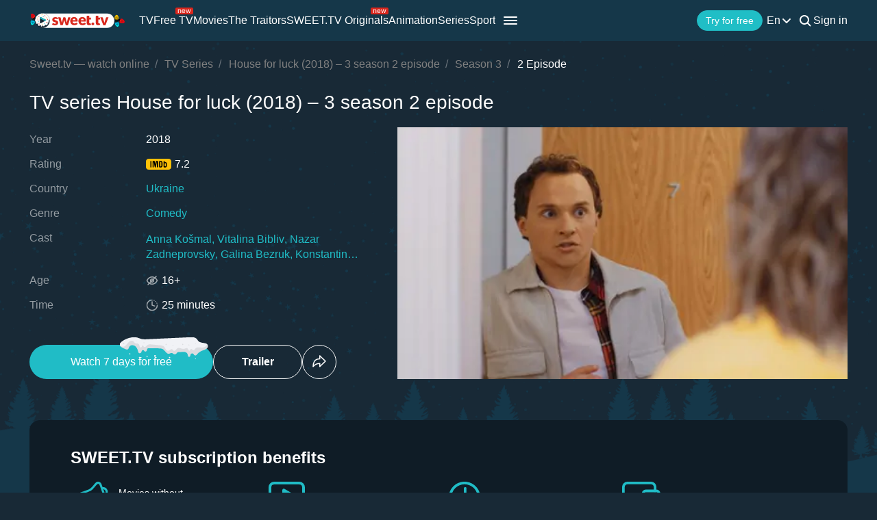

--- FILE ---
content_type: text/html; charset=utf-8
request_url: https://sweet.tv/en/series/29146-house-for-luck/s7782/e153786
body_size: 38925
content:
<!DOCTYPE html>
<html lang="en-UA" prefix="og: http://ogp.me/ns#">
<head>
    
            <meta charset="utf-8">
    <title>TV series House for luck (2018) – 3 season 2 episode watch on Sweet TV</title>
<meta name="description" content="House for luck (2018) – 3 season 2 episode - 3 season  watch on Sweet TV. All information about the series House for luck (2018) – 3 season 2 episode : release dates, actors, trailers, reviews. ⭐ 7 days free access ⭐ 5 devices - one price!">
<link rel="canonical" href="https://sweet.tv/en/series/29146-house-for-luck/s7782/e153786">
    <meta property="og:title" content="TV series House for luck (2018) – 3 season 2 episode watch on Sweet TV">
<meta property="og:description" content="House for luck (2018) – 3 season 2 episode - 3 season  watch on Sweet TV. All information about the series House for luck (2018) – 3 season 2 episode : release dates, actors, trailers, reviews. ⭐ 7 days free access ⭐ 5 devices - one price!">
<meta property="og:type" content="video.movie">
<meta property="og:image:alt" content="House for luck (2018) – 3 season 2 episode">
<meta property="og:url" content="https://sweet.tv/en/series/29146-house-for-luck/s7782/e153786">
<meta property="og:image" content="https://static.sweet.tv/images/cache/v3/episode_previews/CLqxCRAB/78f34a719e8d978f738286fc79f4b4d2.jpg">
<meta property="og:video" content="https://vod11.sweet.tv/trailer/29146/uk/video-360.mp4">

    <meta name="twitter:card" content="summary_large_image">
<meta name="twitter:image" content="https://static.sweet.tv/images/cache/v3/episode_previews/CLqxCRAB/78f34a719e8d978f738286fc79f4b4d2.jpg">
<meta name="twitter:title" content="TV series House for luck (2018) – 3 season 2 episode watch on Sweet TV">
<meta name="twitter:description" content="House for luck (2018) – 3 season 2 episode - 3 season  watch on Sweet TV. All information about the series House for luck (2018) – 3 season 2 episode : release dates, actors, trailers, reviews. ⭐ 7 days free access ⭐ 5 devices - one price!">
<meta name="twitter:url" content="https://sweet.tv/en/series/29146-house-for-luck/s7782/e153786">
<meta name="twitter:image:alt" content="House for luck (2018) – 3 season 2 episode">
    <meta property="og:site_name" content="sweet.tv">
            <meta property="og:locale"
              content="en_US"
        >
        <meta name="robots" content="index, follow"/>
            <link rel="manifest" href="/manifest.json">

    
            <meta name="apple-itunes-app" content="app-id=1356560199, app-argument=sweettv://movie/29146-house-for-luck">
    <meta property="al:ios:url" content="sweettv://movie/29146-house-for-luck">
    <meta property="al:ios:app_store_id" content="1356560199">
    <meta property="al:ios:app_name" content="SWEET.TV: TV & Movie hits">

    <meta property="al:android:url" content="sweettv://movie/29146-house-for-luck">
    <meta property="al:android:package" content="tv.sweet.player">
    <meta property="al:android:app_name" content="SWEET.TV">
    <meta property="al:android:app_store_url" content="https://play.google.com/store/apps/details?id=tv.sweet.player">
    
    <meta name="facebook-domain-verification" content="p7j73rx2lgnsb7jbnfg5q53j29cywu"/>

            <meta name="viewport" content="width=device-width, initial-scale=1, shrink-to-fit=no">
        <meta name="application-name" content="SWEET.TV">
    <meta name="theme-color" content="#263c4c">
    <link rel="shortcut icon" href="/images/sprites/favicon.ico" type="image/x-icon">

    <link rel="preload" as="image" href="/images/v2/logo_sweettv_light.svg">
    <link rel="preload"
          href="https://cdn.jsdelivr.net/npm/lozad@1.16.0/dist/lozad.min.js"
          as="script"
          crossorigin="anonymous">
        <link rel="preload" href="/js/new/compiled/movie.min.js?id=5d1121a030165c7d7ab1e697b186f505" as="script">
    <link rel="preload" href="/styles/compiled/pages/movie.min.css?id=71d4e7b51df8ff324c4af1b9989b25d2" as="style">

    <link rel="preload" href="https://static.sweet.tv/images/cache/v3/episode_previews/CLqxCRAB/78f34a719e8d978f738286fc79f4b4d2.jpg" as="image">

            <meta name="twitter:image" content="https://static.sweet.tv/images/cache/v3/episode_previews/CLqxCRAB/78f34a719e8d978f738286fc79f4b4d2.jpg">
    
    <meta http-equiv="Content-Language" content="en">

    
    <link rel="llms" href="https://sweet.tv/llms.txt" />

    
                                                            <link rel="alternate"
                          hreflang="uk-UA"
                          href="https://sweet.tv/series/29146-budinochok-na-shchastya/s7782/e153786"/>
                                                                            <link rel="alternate"
                      hreflang="en"
                      href="https://sweet.tv/en/series/29146-house-for-luck/s7782/e153786"/>
                                                            <link rel="alternate"
                      hreflang="ru"
                      href="https://sweet.tv/ru/series/29146-domik-na-schaste/s7782/e153786"/>
                                                                <link rel="alternate" hreflang="x-default" href="https://sweet.tv/series/29146-budinochok-na-shchastya/s7782/e153786"/>
                        
    


                <script type="application/ld+json">{
    "@type": "TVEpisode",
    "@context": "https://schema.org",
    "name": "House for luck - 2 Episode",
    "description": "Adventures of urban Max, Masha and Mula, who moved from Kyiv to the village of Senkivka to open an ostrich farm and beauty salon.",
            "episodeNumber": 2,
                    "duration": "PT0H22M0S",
                "countryOfOrigin": {
            "@type": "Country",
            "name": "Ukraine"
        },
                "trailer": {
            "@type": "VideoObject",
            "name": "Trailer House for luck (2018) – 3 season 2 episode",
            "description": "Adventures of urban Max, Masha and Mula, who moved from Kyiv to the village of Senkivka to open an ostrich farm and beauty salon.",
                    "thumbnailUrl": "https://static.sweet.tv/images/cache/v3/movie_horizontal_poster/CNrjARICZW4YAQ==/272466-house-for-luck_.jpg",
                "uploadDate": "2024-12-17T13:34:31+00:00",
            "url": "https://sweet.tv/en/series/29146-house-for-luck/trailer",
            "embedUrl": "https://sweet.tv/en/movie/29146-house-for-luck/trailer/iframe",
            "mainEntityOfPage": "https://sweet.tv/en/series/29146-house-for-luck/s7782/e153786",
                    "contentUrl": "https://vod11.sweet.tv/trailer/29146/uk/video-360.mp4",
                "encodingFormat": "video/mp4",
                "width": "1920",
                "height": "1080",
                "alternativeHeadline": "House for luck",
                    "genre": ["Comedy"],
                "videoQuality": "FullHD",
        "contentRating": "16+",
            "isFamilyFriendly": "true"
        },
                "inLanguage": ["uk"],
            "partOfSeason": {
        "@type": "CreativeWorkSeason",
        "name": "House for luck - 3 Season",
                    "seasonNumber": 3,
                "url": "https://sweet.tv/en/series/29146-house-for-luck/s7782",
        "partOfSeries": {
            "@type": "TVSeries",
            "name": "House for luck",
            "alternateName": "House for luck",
            "description": "Adventures of urban Max, Masha and Mula, who moved from Kyiv to the village of Senkivka to open an ostrich farm and beauty salon.",
            "url": "https://sweet.tv/en/series/29146-house-for-luck",
                            "image": "https://static.sweet.tv/images/cache/v3/movie_poster/CNrjARICZW4YAQ==/255705-house-for-luck.jpg",
                                        "numberOfSeasons": 5,
                "numberOfEpisodes": 114,
                                        "genre": ["Comedy"],
                                    "contentRating": "16+"
        }
    },
                "producer": [{"@type":"Person","name":"Sergey Atroshchenko","image":"https://static.sweet.tv/images/cache/v3/person_profile/CJmpBBABIBY=/70809_profile.jpg","url":"https://sweet.tv/en/actor/70809-sergey-atroshchenko"}],
                "actor": [{"@type":"Person","name":"Anna Košmal","image":"https://static.sweet.tv/images/cache/v3/person_profile/CM7BAhABIBY=/41166-anna-koshmal.jpg","url":"https://sweet.tv/en/actor/41166-anna-kosmal"},{"@type":"Person","name":"Vitalina Bibliv","image":"https://static.sweet.tv/images/cache/v3/person_profile/CNEsEAEgFg==/5713-vitalina-bibliv.jpg","url":"https://sweet.tv/en/actor/5713-vitalina-bibliv"},{"@type":"Person","name":"Nazar Zadneprovsky","image":"https://static.sweet.tv/images/cache/v3/person_profile/CJFnEAEgFg==/13201-nazar-zadneprovskiy.jpg","url":"https://sweet.tv/en/actor/13201-nazar-zadneprovsky"},{"@type":"Person","name":"Galina Bezruk","image":"https://static.sweet.tv/images/cache/v3/person_profile/COWRAhABIBY=/35045-galina-bezruk.jpg","url":"https://sweet.tv/en/actor/35045-galina-bezruk"},{"@type":"Person","name":"Konstantin Voitenko","image":"https://static.sweet.tv/images/cache/v3/person_profile/CJ3FAhABIBY=/41629-konstantin-voytenko.jpg","url":"https://sweet.tv/en/actor/41629-konstantin-voitenko"}],
        "url": "https://sweet.tv/en/series/29146-house-for-luck/s7782/e153786"
}</script>
            <script type="application/ld+json">
        {
            "@context": "https://schema.org",
            "@type": "ItemList",
            "url": "https://sweet.tv/en/series/29146-house-for-luck/s7782/e153786",
            "numberOfItems": 6,
            "itemListElement": [
                                                            {
                            "@type": "Person",
                            "name": "Anna Košmal",
                            "jobTitle": "Actress",
                                                            "image": {
                                    "@type": "ImageObject",
                                    "contentUrl": "https://static.sweet.tv/images/cache/v3/person_profile/CM7BAhABIBY=/41166-anna-koshmal.jpg"
                            },
                                                        "url": "https://sweet.tv/en/actor/41166-anna-kosmal"

                        },                                                                                {
                            "@type": "Person",
                            "name": "Vitalina Bibliv",
                            "jobTitle": "Actress",
                                                            "image": {
                                    "@type": "ImageObject",
                                    "contentUrl": "https://static.sweet.tv/images/cache/v3/person_profile/CNEsEAEgFg==/5713-vitalina-bibliv.jpg"
                            },
                                                        "url": "https://sweet.tv/en/actor/5713-vitalina-bibliv"

                        },                                                                                {
                            "@type": "Person",
                            "name": "Nazar Zadneprovsky",
                            "jobTitle": "Actor",
                                                            "image": {
                                    "@type": "ImageObject",
                                    "contentUrl": "https://static.sweet.tv/images/cache/v3/person_profile/CJFnEAEgFg==/13201-nazar-zadneprovskiy.jpg"
                            },
                                                        "url": "https://sweet.tv/en/actor/13201-nazar-zadneprovsky"

                        },                                                                                {
                            "@type": "Person",
                            "name": "Galina Bezruk",
                            "jobTitle": "Actress",
                                                            "image": {
                                    "@type": "ImageObject",
                                    "contentUrl": "https://static.sweet.tv/images/cache/v3/person_profile/COWRAhABIBY=/35045-galina-bezruk.jpg"
                            },
                                                        "url": "https://sweet.tv/en/actor/35045-galina-bezruk"

                        },                                                                                {
                            "@type": "Person",
                            "name": "Konstantin Voitenko",
                            "jobTitle": "Actor",
                                                            "image": {
                                    "@type": "ImageObject",
                                    "contentUrl": "https://static.sweet.tv/images/cache/v3/person_profile/CJ3FAhABIBY=/41629-konstantin-voytenko.jpg"
                            },
                                                        "url": "https://sweet.tv/en/actor/41629-konstantin-voitenko"

                        },                                                                                {
                            "@type": "Person",
                            "name": "Sergey Atroshchenko",
                            "jobTitle": "Producer",
                                                            "image": {
                                    "@type": "ImageObject",
                                    "contentUrl": "https://static.sweet.tv/images/cache/v3/person_profile/CJmpBBABIBY=/70809_profile.jpg"
                            },
                                                        "url": "https://sweet.tv/en/actor/70809-sergey-atroshchenko"

                        }                                                ]
        }
    </script>
                <script type="application/ld+json">{
            "@context": "https://schema.org",
            "@type": "ItemList",
            "name": "House for luck (2018) – 3 season 2 episode: more like this",
                "itemListElement": [
                            {
                    "@type": "ListItem",
                    "position": 1,
                        "item": {
    "@type": "TVSeries",
    "@context": "https:\/\/schema.org",
    "name": "The Bear",
    "url": "https:\/\/sweet.tv\/en\/series\/27458-the-bear",
    "description": "A young chef from the fine dining world returns to Chicago to run his family&#039;s sandwich shop. The tiny place is a far cry from the fine-dining restaurants. Carmy wants to make the shop successful, but he will have to deal with many small problems - from capricious clients to a broken toilet. But the most difficult task is to gain the trust of his employees.",
    "image": "https:\/\/static.sweet.tv\/images\/cache\/v3\/movie_poster\/CMLWARICZW4YAQ==\/69769-124952-the_1920x1080.jpg",
    "genre": [
        "Comedy",
        "Drama"
    ],
    "countryOfOrigin": {
        "@type": "Country",
        "name": "USA"
    },
    "aggregateRating": {
        "@type": "AggregateRating",
        "bestRating": "10",
        "ratingValue": "8.5",
        "ratingCount": "301181"
    },
    "contentRating": "18+",
    "numberOfSeasons": 3,
    "numberOfEpisodes": 28
}
                },                            {
                    "@type": "ListItem",
                    "position": 2,
                        "item": {
    "@type": "TVSeries",
    "@context": "https:\/\/schema.org",
    "name": "Daredevil",
    "url": "https:\/\/sweet.tv\/en\/series\/27479-daredevil",
    "description": "As a child, Matt Murdock was blinded due to an accident. Lawyer-by-day he uses his heightened senses to fight crime at night on the streets of Hell’s Kitchen as Daredevil.",
    "image": "https:\/\/static.sweet.tv\/images\/cache\/v3\/movie_poster\/CNfWARICZW4YAQ==\/27479-marvel-s-daredevil.jpg",
    "genre": [
        "Action",
        "Adventure",
        "Sci-Fi"
    ],
    "countryOfOrigin": {
        "@type": "Country",
        "name": "USA"
    },
    "aggregateRating": {
        "@type": "AggregateRating",
        "bestRating": "10",
        "ratingValue": "8.6",
        "ratingCount": "521312"
    },
    "contentRating": "16+",
    "numberOfSeasons": 3,
    "numberOfEpisodes": 39
}
                },                            {
                    "@type": "ListItem",
                    "position": 3,
                        "item": {
    "@type": "TVSeries",
    "@context": "https:\/\/schema.org",
    "name": "Brave Bunnies",
    "url": "https:\/\/sweet.tv\/en\/cartoon\/27653-brave-bunnies",
    "description": "Brave Bunnies is an animated entertaining and educational 2D series for preschool kids. The main idea of the series is to show kids the diversity of the world around them, teach them to accept various traits of others, and successfully communicate even with those who are completely different. Using the example of Brave Bunnies and their friends, parents can explain how to interact with other kids in the kindergarten or at the playground. In each episode, Brave Bunnies meet friends and come up with a fun game to play together.",
    "image": "https:\/\/static.sweet.tv\/images\/cache\/v3\/movie_poster\/CIXYARICZW4YAQ==\/27653-brave-bunnies.jpg",
    "genre": [
        "Family"
    ],
    "countryOfOrigin": {
        "@type": "Country",
        "name": "Ukraine"
    },
    "aggregateRating": {
        "@type": "AggregateRating",
        "bestRating": "10",
        "ratingValue": "7.6",
        "ratingCount": "40"
    },
    "contentRating": "0+",
    "numberOfSeasons": 1,
    "numberOfEpisodes": 34
}
                },                            {
                    "@type": "ListItem",
                    "position": 4,
                        "item": {
    "@type": "TVSeries",
    "@context": "https:\/\/schema.org",
    "name": "Chernobyl",
    "url": "https:\/\/sweet.tv\/en\/series\/31295-chernobyl",
    "description": "The true story of one of the worst man-made catastrophes in history: the catastrophic nuclear accident at Chernobyl. A tale of the brave men and women who sacrificed to save Europe from unimaginable disaster.",
    "image": "https:\/\/static.sweet.tv\/images\/cache\/v3\/movie_poster\/CL_0ARICZW4YAQ==\/287313-chernobyl.jpg",
    "genre": [
        "Drama"
    ],
    "countryOfOrigin": {
        "@type": "Country",
        "name": "Great Britain"
    },
    "aggregateRating": {
        "@type": "AggregateRating",
        "bestRating": "10",
        "ratingValue": "9.3",
        "ratingCount": "1005012"
    },
    "contentRating": "18+",
    "numberOfSeasons": 1,
    "numberOfEpisodes": 5
}
                },                            {
                    "@type": "ListItem",
                    "position": 5,
                        "item": {
    "@type": "TVSeries",
    "@context": "https:\/\/schema.org",
    "name": "Game of Thrones: 1 Season",
    "url": "https:\/\/sweet.tv\/en\/series\/31456-game-of-thrones-season-1",
    "description": "Nine noble families fight for control over the lands of Westeros, while an ancient enemy returns after being dormant for millennia.",
    "image": "https:\/\/static.sweet.tv\/images\/cache\/v3\/movie_poster\/COD1ARICZW4YAQ==\/307462-game-of-thrones-season-1.jpg",
    "genre": [
        "Drama",
        "Adventure",
        "Sci-Fi"
    ],
    "countryOfOrigin": {
        "@type": "Country",
        "name": "Great Britain"
    },
    "aggregateRating": {
        "@type": "AggregateRating",
        "bestRating": "10",
        "ratingValue": "9.2",
        "ratingCount": "2526269"
    },
    "contentRating": "18+",
    "numberOfSeasons": 1,
    "numberOfEpisodes": 10
}
                },                            {
                    "@type": "ListItem",
                    "position": 6,
                        "item": {
    "@type": "TVSeries",
    "@context": "https:\/\/schema.org",
    "name": "Game of Thrones: 2 Season",
    "url": "https:\/\/sweet.tv\/en\/series\/31458-game-of-thrones-season-2",
    "description": "Nine noble families fight for control over the lands of Westeros, while an ancient enemy returns after being dormant for millennia.",
    "image": "https:\/\/static.sweet.tv\/images\/cache\/v3\/movie_poster\/COL1ARICZW4YAQ==\/307450-game-of-thrones-season-2.jpg",
    "genre": [
        "Drama",
        "Adventure",
        "Sci-Fi"
    ],
    "countryOfOrigin": {
        "@type": "Country",
        "name": "Great Britain"
    },
    "aggregateRating": {
        "@type": "AggregateRating",
        "bestRating": "10",
        "ratingValue": "9.2",
        "ratingCount": "2525918"
    },
    "contentRating": "18+",
    "numberOfSeasons": 1,
    "numberOfEpisodes": 10
}
                },                            {
                    "@type": "ListItem",
                    "position": 7,
                        "item": {
    "@type": "TVSeries",
    "@context": "https:\/\/schema.org",
    "name": "Game of Thrones: 3 Season",
    "url": "https:\/\/sweet.tv\/en\/series\/31516-game-of-thrones-season-3",
    "description": "Nine noble families fight for control over the lands of Westeros, while an ancient enemy returns after being dormant for millennia.",
    "image": "https:\/\/static.sweet.tv\/images\/cache\/v3\/movie_poster\/CJz2ARICZW4YAQ==\/307438-game-of-thrones-season-3.jpg",
    "genre": [
        "Drama",
        "Adventure",
        "Sci-Fi"
    ],
    "countryOfOrigin": {
        "@type": "Country",
        "name": "Great Britain"
    },
    "aggregateRating": {
        "@type": "AggregateRating",
        "bestRating": "10",
        "ratingValue": "9.2",
        "ratingCount": "2525941"
    },
    "contentRating": "18+",
    "numberOfSeasons": 1,
    "numberOfEpisodes": 10
}
                },                            {
                    "@type": "ListItem",
                    "position": 8,
                        "item": {
    "@type": "TVSeries",
    "@context": "https:\/\/schema.org",
    "name": "Game of Thrones: 5 Season",
    "url": "https:\/\/sweet.tv\/en\/series\/31553-game-of-thrones-season-5",
    "description": "Nine noble families fight for control over the lands of Westeros, while an ancient enemy returns after being dormant for millennia.",
    "image": "https:\/\/static.sweet.tv\/images\/cache\/v3\/movie_poster\/CMH2ARICZW4YAQ==\/307414-game-of-thrones-season-5.jpg",
    "genre": [
        "Drama",
        "Adventure",
        "Sci-Fi"
    ],
    "countryOfOrigin": {
        "@type": "Country",
        "name": "Great Britain"
    },
    "aggregateRating": {
        "@type": "AggregateRating",
        "bestRating": "10",
        "ratingValue": "9.2",
        "ratingCount": "2525918"
    },
    "contentRating": "18+",
    "numberOfSeasons": 1,
    "numberOfEpisodes": 10
}
                },                            {
                    "@type": "ListItem",
                    "position": 9,
                        "item": {
    "@type": "TVSeries",
    "@context": "https:\/\/schema.org",
    "name": "Game of Thrones: 6 Season",
    "url": "https:\/\/sweet.tv\/en\/series\/31585-game-of-thrones-season-6",
    "description": "Nine noble families fight for control over the lands of Westeros, while an ancient enemy returns after being dormant for millennia.",
    "image": "https:\/\/static.sweet.tv\/images\/cache\/v3\/movie_poster\/COH2ARICZW4YAQ==\/307402-game-of-thrones-season-6.jpg",
    "genre": [
        "Drama",
        "Adventure",
        "Sci-Fi"
    ],
    "countryOfOrigin": {
        "@type": "Country",
        "name": "Great Britain"
    },
    "aggregateRating": {
        "@type": "AggregateRating",
        "bestRating": "10",
        "ratingValue": "9.2",
        "ratingCount": "2525941"
    },
    "contentRating": "18+",
    "numberOfSeasons": 1,
    "numberOfEpisodes": 10
}
                },                            {
                    "@type": "ListItem",
                    "position": 10,
                        "item": {
    "@type": "TVSeries",
    "@context": "https:\/\/schema.org",
    "name": "Game of Thrones: 7 Season",
    "url": "https:\/\/sweet.tv\/en\/series\/32008-game-of-thrones-season-6",
    "description": "Nine noble families fight for control over the lands of Westeros, while an ancient enemy returns after being dormant for millennia.",
    "image": "https:\/\/static.sweet.tv\/images\/cache\/v3\/movie_poster\/CIj6ARICZW4YAQ==\/307384-game-of-thrones-season-6.jpg",
    "genre": [
        "Drama",
        "Adventure",
        "Sci-Fi"
    ],
    "countryOfOrigin": {
        "@type": "Country",
        "name": "Great Britain"
    },
    "aggregateRating": {
        "@type": "AggregateRating",
        "bestRating": "10",
        "ratingValue": "9.2",
        "ratingCount": "2525941"
    },
    "contentRating": "18+",
    "numberOfSeasons": 1,
    "numberOfEpisodes": 7
}
                },                            {
                    "@type": "ListItem",
                    "position": 11,
                        "item": {
    "@type": "TVSeries",
    "@context": "https:\/\/schema.org",
    "name": "Game of Thrones: 8 Season",
    "url": "https:\/\/sweet.tv\/en\/series\/32028-game-of-thrones-season-7",
    "description": "Nine noble families fight for control over the lands of Westeros, while an ancient enemy returns after being dormant for millennia.",
    "image": "https:\/\/static.sweet.tv\/images\/cache\/v3\/movie_poster\/CJz6ARICZW4YAQ==\/307369-game-of-thrones-season-7.jpg",
    "genre": [
        "Drama",
        "Adventure",
        "Sci-Fi"
    ],
    "countryOfOrigin": {
        "@type": "Country",
        "name": "Great Britain"
    },
    "aggregateRating": {
        "@type": "AggregateRating",
        "bestRating": "10",
        "ratingValue": "9.2",
        "ratingCount": "2526269"
    },
    "contentRating": "18+",
    "numberOfSeasons": 1,
    "numberOfEpisodes": 6
}
                }                        ]
        }
        </script>
    
        <script type="application/ld+json">
    {
      "@context": "https://schema.org",
      "@type": "WebSite",
      "name": "SWEET.TV",
      "url": "https://sweet.tv/",
      "description": "SWEET.TV - National online cinema",
      "mainEntity": [
                    {
              "@type": "WebPage",
              "name": "TV",
              "url": "https://sweet.tv/en/tv"
            },                    {
              "@type": "WebPage",
              "name": "Free TV",
              "url": "https://sweet.tv/en/free_tv"
            },                    {
              "@type": "WebPage",
              "name": "Movies",
              "url": "https://sweet.tv/en/movie"
            },                    {
              "@type": "WebPage",
              "name": "Animation",
              "url": "https://sweet.tv/en/cartoons"
            },                    {
              "@type": "WebPage",
              "name": "Series",
              "url": "https://sweet.tv/en/series"
            },                    {
              "@type": "WebPage",
              "name": "Sport",
              "url": "https://sweet.tv/en/sports"
            },                    {
              "@type": "WebPage",
              "name": "Subscription plans",
              "url": "https://sweet.tv/en/tariffs"
            },                    {
              "@type": "WebPage",
              "name": "News",
              "url": "https://sweet.tv/en/news"
            },                    {
              "@type": "WebPage",
              "name": "TV program",
              "url": "https://sweet.tv/en/tv_program"
            }                ],
        "inLanguage": ["uk-UA","az-AZ","bg-BG","hu-HU","pl-PL","ro-RO","sk-SK","cs-CZ","lv-LV","lt-LT","et-EE","en-AL","en-BA","el-GR","en-MK","sr-RS","sl-SI","hr-HR","en-ME","el-CY"]
        }
    </script>


<script type="application/ld+json">
{
  "@context": "https://schema.org",
  "@type": "Organization",
  "url": "https://sweet.tv",
  "logo": {
    "@type": "ImageObject",
    "url": "https://sweet.tv/images/logo.png",
    "width": 164,
    "height": 30
  },
  "sameAs": [
                              "https://www.instagram.com/sweet.tv",
                          "https://www.facebook.com/sweet.tv.official",
                          "https://www.youtube.com/c/Sweettvua" ,
                          "https://www.pinterest.com/sweet_tv_official",
                          "https://t.me/sweet_tv_techsupport_bot",
                          "https://www.tiktok.com/@sweet.tv",
            "https://apps.apple.com/UA/app/sweet-tv/id1356560199",
      "https://play.google.com/store/apps/details?id=tv.sweet.player",
      "https://appgallery.huawei.com/#/app/C101034629",
              "https://sweet.tv/en/faq",
            "https://sweet.tv/en/copyrights-policy"
      ],
  "contactPoint": [
    {
      "@type": "ContactPoint",
      "email": "info@sweet.tv",
      "contactType": "Support"
    },
    {
      "@type": "ContactPoint",
      "email": "b2b@sweet.tv",
      "contactType": "For cooperation inquiries"
    },
    {
      "@type": "ContactPoint",
      "email": "partners@sweet.tv",
      "contactType": "Commercial offers"
    },
    {
      "@type": "ContactPoint",
      "email": "team@sweet.tv",
      "contactType": "Email marketing"
    }
  ],
      "address": {
    "@type": "PostalAddress",
    "streetAddress": "Mykoly Vasylenka St, 7",
    "addressLocality": "Kyiv,",
    "addressRegion": "Kyiv region,",
    "postalCode": "03124,",
    "addressCountry": "UA"
  },
    "name": "SWEET.TV"
  }
</script>    
    <script>
        var GEO_ZONE_ID = 1;
        var LOGIN_DATA_ATTRS;
        var REFERRER = '';
        var LANGUAGE = "en";
        var AVAILABLE_LOCALES = ["uk","en","ru"];
        var ALL_LOCALES = ["az","be","bg","bs_BA","cs","da","de","el","en","es","et","fi","fr","hr","hu","hy","it","ka","kk","lt","lv","mt","mk_MK","nl","pl","pt","ro","ru","sk","sl","sr","sr_ME","sv","sq","tr","uk","el_CY"];
        var SITE_URL = "https:\/\/sweet.tv";
        var UTM = null;
        var BASE_DIR =  "https:\/\/player.sweet.tv";
        var LANDING_PAGE;
        var TEMPLATES_DIR = "\/templates";
        var REFERRER_MANUAL = false;
        var HTML5Mode = true;
        var IS_ROBOT = true;
        var IS_MOBILE = false;
        var IS_TABLET = null;
        var IS_AUTH = false;
        var EVENT = null;
        var HALLOWEEN = false;
        var ACTION_GIFT = true;
        var COUNTRY = "UA";
        var SHOW_PROMO_MODAL = true;
        var OLD_LOGIN = false;
        var WELCOME_MODAL = false;
        var PLAYER_AUTH = false;
        var LOAD_ANGULAR = false;
        var CUSTOM_AUTH_MODAL = false;
        var MOD_STYLES = false;
                var RTT = ('connection' in navigator) ? navigator.connection.rtt : null;
        var PLAY_TV = false;
        var TEST_TOKEN;
        var ACTIVE_COUNTRIES_GEO2 = ["SK","CZ","HU","BG","PL","RO","AZ","AL","LV","EE","CY","LT","ME","GR","MK","RS","BA","SI","HR"];
        var HIDE_AUTH_MODAL = false;
        var OLD_LOGIN_PARAMS;
        var LOGIN_AUTHORIZATION_METHOD;
        var INVITE_FRIEND = true;
        var FBQ_AUTH_SUCCESS_EVENT = 'CompleteRegistration';
        var CONTENT_TARIFFS = null;
        var COUNTRIES = ["UA","BY","MD","HU","SK","CZ","PL","GR","BG","RO","AZ","AL","LV","EE","CY","LT","ME","MK","RS","BA","HR","SI"];
        var CURRENT_ROUTE_NAME = "movie3_series";
        var CURRENT_SITE_VERSION = "7.2.86";

        
        var APP_JS_LINK = BASE_DIR + "\/js\/app.js?id=801e95231d191832d3fe50ec6cc537d9";
        var MAIN_JS_LINK = BASE_DIR + "\/js\/main.js?id=801e95231d191832d3fe50ec6cc537d9";
        var JS_HASH = "801e95231d191832d3fe50ec6cc537d9";
        var lozadLoadedLocal = function () {
            window.dispatchEvent(new CustomEvent("lozadLoadedLocal_", {
                detail: true
            }));
        }
        var AD_BLOCK_ENABLED = false;
        var KW_HELLO = "Hello!" || '';
        var KW_ASSIST = "SWEET.TV team is ready to assist you!" || '';
        var KW_BOT_ID = "2" || '';
        var SHOW_ADMIXER = false;
        var SHOW_CONFIRM_21;
            </script>

   
            <link rel="stylesheet" href="/styles/compiled/header_seo.min.css" media="all">
    
        <link rel="stylesheet" href="/styles/compiled/pages/movie.min.css?id=71d4e7b51df8ff324c4af1b9989b25d2">


    <link rel="preconnect" href="https://fonts.googleapis.com">
    <link rel="preconnect" href="https://fonts.gstatic.com" crossorigin>

            <link rel="preconnect" href="https://static.sweet.tv" crossorigin>
        <link rel="dns-prefetch" href="https://static.sweet.tv">
        <link rel="preconnect" href="https://cdn.jsdelivr.net" crossorigin>
    <link rel="dns-prefetch" href="https://cdn.jsdelivr.net">

    <link rel="stylesheet" href="/styles/compiled/normalize.min.css" media="all">

    </head>
<body>
<noscript>
    <iframe src="https://gtm.sweet.tv/ns.html?id=GTM-5PXXFXX" height="0" width="0"
            style="display:none;visibility:hidden"></iframe>
</noscript>
<div class="wrapper">
    <div id="toTop"   >
        <svg width="65" height="65" viewBox="-2 -2 69 69" fill="none" xmlns="http://www.w3.org/2000/svg">
            <path d="M32.0121 21.4102L15.4071 38.0612C14.8634 38.6068 14.8643 39.49 15.4099 40.0347C15.9555 40.5789 16.8392 40.5775 17.3834 40.0319L33.0001 24.3719L48.6167 40.0324C49.1609 40.578 50.0441 40.5794 50.5897 40.0352C50.8632 39.7622 51 39.4045 51 39.0469C51 38.6901 50.8641 38.3338 50.5925 38.0613L33.9879 21.4102C33.7265 21.1474 33.3707 21 33.0001 21C32.6294 21 32.274 21.1478 32.0121 21.4102Z"
                  fill="white"/>
            <path fill-rule="evenodd" clip-rule="evenodd"
                  d="M32.5 65C50.4493 65 65 50.4493 65 32.5C65 14.5507 50.4493 0 32.5 0C14.5507 0 0 14.5507 0 32.5C0 50.4493 14.5507 65 32.5 65ZM32.5 62C48.7924 62 62 48.7924 62 32.5C62 16.2076 48.7924 3 32.5 3C16.2076 3 3 16.2076 3 32.5C3 48.7924 16.2076 62 32.5 62Z"
                  fill="white"/>
        </svg>
    </div>

            <script>
        window.addEventListener('loadScriptFunction', function (event, data) {
            window.getLibraryWithPriority('https://sweet.tv/js/v2/compiled/header_seo.min.js', 'high');
        })
    </script>

    <header class="header-seo">
        <div class="header-seo__content">
            <div class="header-seo__navigation">
                <a href="https://sweet.tv/en" class="header-seo__logo">
                    <img
                            src="https://sweet.tv/images/v2/logo_sweettv_light.svg"
                            alt="sweet.tv"
                            width="140"
                            height="26"
                            class="header-seo__logo-image"
                    >
                </a>

                <div class="header-seo__routes">
                                            <a
                                href="https://sweet.tv/en/tv"
                                class="header-seo__routes-route "
                                data-header-el="1"
                                                                target=""
                                data-section-id="2"
                        >
                                    <span class="header-seo__routes-route-text">
                                        TV
                                    </span>
                                                    </a>
                                            <a
                                href="https://sweet.tv/en/free_tv"
                                class="header-seo__routes-route "
                                data-header-el="2"
                                                                target=""
                                data-section-id="26"
                        >
                                    <span class="header-seo__routes-route-text">
                                        Free TV
                                    </span>
                                                            <svg class="header-seo__routes-route-icon" width="26" height="10" viewBox="0 0 26 10" fill="none" xmlns="http://www.w3.org/2000/svg"><rect width="26" height="10" rx="2" fill="#D9261C"/><path d="M4.70765 4.71875V8H3.86958V2.54545H4.67924V3.39773H4.75027C4.87811 3.12074 5.07224 2.8982 5.33265 2.73011C5.59307 2.55966 5.92924 2.47443 6.34118 2.47443C6.71049 2.47443 7.03365 2.55019 7.31064 2.7017C7.58762 2.85085 7.80306 3.07812 7.95694 3.38352C8.11083 3.68655 8.18777 4.07008 8.18777 4.53409V8H7.3497V4.59091C7.3497 4.16241 7.23843 3.8286 7.01589 3.58949C6.79335 3.34801 6.48796 3.22727 6.0997 3.22727C5.83218 3.22727 5.59307 3.28527 5.38237 3.40128C5.17404 3.51728 5.0095 3.68655 4.88876 3.90909C4.76802 4.13163 4.70765 4.40152 4.70765 4.71875ZM12.0061 8.11364C11.4806 8.11364 11.0272 7.99763 10.646 7.76562C10.2673 7.53125 9.97488 7.20455 9.76891 6.78551C9.56531 6.36411 9.46351 5.87405 9.46351 5.31534C9.46351 4.75663 9.56531 4.2642 9.76891 3.83807C9.97488 3.40956 10.2613 3.07576 10.6283 2.83665C10.9976 2.59517 11.4285 2.47443 11.9209 2.47443C12.205 2.47443 12.4855 2.52178 12.7625 2.61648C13.0395 2.71117 13.2916 2.86506 13.5189 3.07812C13.7462 3.28883 13.9273 3.56818 14.0622 3.91619C14.1972 4.2642 14.2646 4.69271 14.2646 5.2017V5.55682H10.0601V4.83239H13.4124C13.4124 4.52462 13.3508 4.25 13.2277 4.00852C13.107 3.76705 12.9342 3.57647 12.7093 3.43679C12.4867 3.29711 12.2239 3.22727 11.9209 3.22727C11.5871 3.22727 11.2983 3.31013 11.0544 3.47585C10.8129 3.6392 10.6271 3.85227 10.4969 4.11506C10.3667 4.37784 10.3016 4.65956 10.3016 4.96023V5.44318C10.3016 5.85511 10.3726 6.20431 10.5146 6.49077C10.6591 6.77486 10.8591 6.99148 11.1148 7.14062C11.3705 7.28741 11.6676 7.3608 12.0061 7.3608C12.2263 7.3608 12.4252 7.33002 12.6027 7.26847C12.7826 7.20455 12.9377 7.10985 13.0679 6.98438C13.1981 6.85653 13.2987 6.69792 13.3698 6.50852L14.1794 6.7358C14.0942 7.01042 13.951 7.25189 13.7497 7.46023C13.5485 7.66619 13.2999 7.82718 13.004 7.94318C12.7081 8.05682 12.3754 8.11364 12.0061 8.11364ZM16.7753 8L15.1134 2.54545H15.9941L17.173 6.72159H17.2298L18.3946 2.54545H19.2895L20.4401 6.70739H20.4969L21.6759 2.54545H22.5566L20.8946 8H20.0708L18.8776 3.80966H18.7923L17.5992 8H16.7753Z" fill="white"/></svg>
                                                    </a>
                                            <a
                                href="https://sweet.tv/en/movie"
                                class="header-seo__routes-route "
                                data-header-el="3"
                                                                target=""
                                data-section-id="3"
                        >
                                    <span class="header-seo__routes-route-text">
                                        Movies
                                    </span>
                                                    </a>
                                            <a
                                href="https://sweet.tv/en/zradniki"
                                class="header-seo__routes-route "
                                data-header-el="4"
                                                                target="_self"
                                data-section-id="37"
                        >
                                    <span class="header-seo__routes-route-text">
                                        The Traitors
                                    </span>
                                                    </a>
                                            <a
                                href="https://sweet.tv/en/originals_content"
                                class="header-seo__routes-route "
                                data-header-el="5"
                                                                target="_self"
                                data-section-id="38"
                        >
                                    <span class="header-seo__routes-route-text">
                                        SWEET.TV Originals
                                    </span>
                                                            <svg class="header-seo__routes-route-icon" width="26" height="10" viewBox="0 0 26 10" fill="none" xmlns="http://www.w3.org/2000/svg"><rect width="26" height="10" rx="2" fill="#D9261C"/><path d="M4.70765 4.71875V8H3.86958V2.54545H4.67924V3.39773H4.75027C4.87811 3.12074 5.07224 2.8982 5.33265 2.73011C5.59307 2.55966 5.92924 2.47443 6.34118 2.47443C6.71049 2.47443 7.03365 2.55019 7.31064 2.7017C7.58762 2.85085 7.80306 3.07812 7.95694 3.38352C8.11083 3.68655 8.18777 4.07008 8.18777 4.53409V8H7.3497V4.59091C7.3497 4.16241 7.23843 3.8286 7.01589 3.58949C6.79335 3.34801 6.48796 3.22727 6.0997 3.22727C5.83218 3.22727 5.59307 3.28527 5.38237 3.40128C5.17404 3.51728 5.0095 3.68655 4.88876 3.90909C4.76802 4.13163 4.70765 4.40152 4.70765 4.71875ZM12.0061 8.11364C11.4806 8.11364 11.0272 7.99763 10.646 7.76562C10.2673 7.53125 9.97488 7.20455 9.76891 6.78551C9.56531 6.36411 9.46351 5.87405 9.46351 5.31534C9.46351 4.75663 9.56531 4.2642 9.76891 3.83807C9.97488 3.40956 10.2613 3.07576 10.6283 2.83665C10.9976 2.59517 11.4285 2.47443 11.9209 2.47443C12.205 2.47443 12.4855 2.52178 12.7625 2.61648C13.0395 2.71117 13.2916 2.86506 13.5189 3.07812C13.7462 3.28883 13.9273 3.56818 14.0622 3.91619C14.1972 4.2642 14.2646 4.69271 14.2646 5.2017V5.55682H10.0601V4.83239H13.4124C13.4124 4.52462 13.3508 4.25 13.2277 4.00852C13.107 3.76705 12.9342 3.57647 12.7093 3.43679C12.4867 3.29711 12.2239 3.22727 11.9209 3.22727C11.5871 3.22727 11.2983 3.31013 11.0544 3.47585C10.8129 3.6392 10.6271 3.85227 10.4969 4.11506C10.3667 4.37784 10.3016 4.65956 10.3016 4.96023V5.44318C10.3016 5.85511 10.3726 6.20431 10.5146 6.49077C10.6591 6.77486 10.8591 6.99148 11.1148 7.14062C11.3705 7.28741 11.6676 7.3608 12.0061 7.3608C12.2263 7.3608 12.4252 7.33002 12.6027 7.26847C12.7826 7.20455 12.9377 7.10985 13.0679 6.98438C13.1981 6.85653 13.2987 6.69792 13.3698 6.50852L14.1794 6.7358C14.0942 7.01042 13.951 7.25189 13.7497 7.46023C13.5485 7.66619 13.2999 7.82718 13.004 7.94318C12.7081 8.05682 12.3754 8.11364 12.0061 8.11364ZM16.7753 8L15.1134 2.54545H15.9941L17.173 6.72159H17.2298L18.3946 2.54545H19.2895L20.4401 6.70739H20.4969L21.6759 2.54545H22.5566L20.8946 8H20.0708L18.8776 3.80966H18.7923L17.5992 8H16.7753Z" fill="white"/></svg>
                                                    </a>
                                            <a
                                href="https://sweet.tv/en/cartoons"
                                class="header-seo__routes-route "
                                data-header-el="6"
                                                                target=""
                                data-section-id="6"
                        >
                                    <span class="header-seo__routes-route-text">
                                        Animation
                                    </span>
                                                    </a>
                                            <a
                                href="https://sweet.tv/en/series"
                                class="header-seo__routes-route "
                                data-header-el="7"
                                                                target=""
                                data-section-id="5"
                        >
                                    <span class="header-seo__routes-route-text">
                                        Series
                                    </span>
                                                    </a>
                                            <a
                                href="https://sweet.tv/en/sports"
                                class="header-seo__routes-route "
                                data-header-el="8"
                                                                target="_self"
                                data-section-id="34"
                        >
                                    <span class="header-seo__routes-route-text">
                                        Sport
                                    </span>
                                                    </a>
                                            <a
                                href="https://sweet.tv/en/promo_inext_ua_v2"
                                class="header-seo__routes-route "
                                data-header-el="10"
                                                                target="_self"
                                data-section-id="27"
                        >
                                    <span class="header-seo__routes-route-text">
                                        Console
                                    </span>
                                                            <svg class="header-seo__routes-route-icon" width="32" height="10" viewBox="0 0 32 10" fill="none" xmlns="http://www.w3.org/2000/svg"><rect width="32" height="10" rx="2" fill="#D9261C"/><path d="M5.70126 8.12784C5.35562 8.12784 5.04193 8.06274 4.76021 7.93253C4.47849 7.79995 4.25476 7.60938 4.08904 7.3608C3.92333 7.10985 3.84047 6.80682 3.84047 6.4517C3.84047 6.1392 3.90202 5.88589 4.02512 5.69176C4.14823 5.49527 4.31277 5.34138 4.51873 5.23011C4.7247 5.11884 4.95197 5.03598 5.20055 4.98153C5.4515 4.92472 5.70363 4.87973 5.95694 4.84659C6.28838 4.80398 6.55708 4.77202 6.76305 4.75071C6.97138 4.72704 7.1229 4.68797 7.2176 4.63352C7.31466 4.57907 7.36319 4.48437 7.36319 4.34943V4.32102C7.36319 3.97064 7.26731 3.69839 7.07555 3.50426C6.88616 3.31013 6.59851 3.21307 6.21262 3.21307C5.81253 3.21307 5.49885 3.30066 5.27157 3.47585C5.0443 3.65104 4.8845 3.83807 4.79217 4.03693L3.99672 3.75284C4.13876 3.4214 4.32815 3.16335 4.5649 2.97869C4.80401 2.79167 5.06442 2.66146 5.34615 2.58807C5.63024 2.51231 5.90959 2.47443 6.18422 2.47443C6.3594 2.47443 6.56064 2.49574 6.78791 2.53835C7.01755 2.5786 7.2389 2.66264 7.45197 2.79048C7.66741 2.91832 7.84615 3.11127 7.98819 3.36932C8.13024 3.62737 8.20126 3.97301 8.20126 4.40625V8H7.36319V7.26136H7.32058C7.26376 7.37973 7.16906 7.50639 7.03649 7.64134C6.90391 7.77628 6.72754 7.8911 6.50737 7.9858C6.2872 8.08049 6.0185 8.12784 5.70126 8.12784ZM5.8291 7.375C6.16054 7.375 6.4399 7.3099 6.66717 7.17969C6.89681 7.04948 7.06963 6.88139 7.18564 6.67543C7.30401 6.46946 7.36319 6.25284 7.36319 6.02557V5.25852C7.32768 5.30114 7.24956 5.3402 7.12882 5.37571C7.01045 5.40885 6.87314 5.43845 6.71689 5.46449C6.563 5.48816 6.41267 5.50947 6.26589 5.52841C6.12148 5.54498 6.00429 5.55919 5.91433 5.57102C5.69653 5.59943 5.49293 5.6456 5.30353 5.70952C5.11651 5.77107 4.96499 5.86458 4.84899 5.99006C4.73535 6.11316 4.67853 6.28125 4.67853 6.49432C4.67853 6.78551 4.78625 7.00568 5.00169 7.15483C5.21949 7.30161 5.49529 7.375 5.8291 7.375ZM9.73091 8V2.54545H10.569V4.91761H11.123L13.0832 2.54545H14.1627L11.961 5.1733L14.1911 8H13.1116L11.3218 5.69886H10.569V8H9.73091ZM19.3918 2.54545V7.21875H20.1588V9.76136H19.3208V8H15.102V2.54545H15.9401V7.21875H18.5537V2.54545H19.3918ZM21.4497 8V2.54545H22.2877V8H21.4497ZM21.8758 1.63636C21.7124 1.63636 21.5716 1.58073 21.4532 1.46946C21.3372 1.35819 21.2792 1.22443 21.2792 1.06818C21.2792 0.911932 21.3372 0.778172 21.4532 0.666903C21.5716 0.555634 21.7124 0.5 21.8758 0.5C22.0392 0.5 22.1788 0.555634 22.2948 0.666903C22.4132 0.778172 22.4724 0.911932 22.4724 1.06818C22.4724 1.22443 22.4132 1.35819 22.2948 1.46946C22.1788 1.58073 22.0392 1.63636 21.8758 1.63636ZM27.104 8V3.3125H25.6551C25.3284 3.3125 25.0715 3.38826 24.8845 3.53977C24.6975 3.69129 24.604 3.89962 24.604 4.16477C24.604 4.42519 24.688 4.62997 24.8561 4.77912C25.0265 4.92827 25.2597 5.00284 25.5557 5.00284H27.317V5.78409H25.5557C25.1863 5.78409 24.8679 5.71899 24.6004 5.58878C24.3329 5.45857 24.1269 5.27273 23.9825 5.03125C23.8381 4.78741 23.7659 4.49858 23.7659 4.16477C23.7659 3.8286 23.8416 3.53977 23.9932 3.2983C24.1447 3.05682 24.3613 2.87098 24.643 2.74077C24.9271 2.61056 25.2645 2.54545 25.6551 2.54545H27.8994V8H27.104ZM23.4676 8L25.0159 5.28693H25.925L24.3767 8H23.4676Z" fill="white"/></svg>
                                                    </a>
                                            <a
                                href="https://sweet.tv/en/tariffs"
                                class="header-seo__routes-route "
                                data-header-el="11"
                                                                target=""
                                data-section-id="12"
                        >
                                    <span class="header-seo__routes-route-text">
                                        Subscription plans
                                    </span>
                                                    </a>
                                            <a
                                href="https://sweet.tv/en/education"
                                class="header-seo__routes-route "
                                data-header-el="12"
                                                                target=""
                                data-section-id="4"
                        >
                                    <span class="header-seo__routes-route-text">
                                        Learning
                                    </span>
                                                    </a>
                                            <a
                                href="https://sweet.tv/en/news"
                                class="header-seo__routes-route "
                                data-header-el="16"
                                                                target="_self"
                                data-section-id="10"
                        >
                                    <span class="header-seo__routes-route-text">
                                        News
                                    </span>
                                                    </a>
                                            <a
                                href="https://sweet.tv/en/tv_program"
                                class="header-seo__routes-route "
                                data-header-el="17"
                                                                target="_self"
                                data-section-id="32"
                        >
                                    <span class="header-seo__routes-route-text">
                                        TV program
                                    </span>
                                                    </a>
                                            <a
                                href="https://sweet.tv/en/promo_code"
                                class="header-seo__routes-route "
                                data-header-el="18"
                                                                target=""
                                data-section-id="13"
                        >
                                    <span class="header-seo__routes-route-text">
                                        Promo code
                                    </span>
                                                    </a>
                                            <a
                                href="https://sweet.tv/en/faq"
                                class="header-seo__routes-route "
                                data-header-el="20"
                                                                target="_self"
                                data-section-id="29"
                        >
                                    <span class="header-seo__routes-route-text">
                                        FAQ
                                    </span>
                                                    </a>
                                    </div>
            </div>

            <div class="header-seo__burger">
                <img src="https://sweet.tv/images/icons/burger_menu.svg" alt="Menu"
                     class="header-seo__routes-burger-image">

                <div class="header-seo__burger-menu">
                                            <div class="header-seo__burger-additional-list">
                            <div class="header-seo__burger-additional-list-content">
                                <div class="header-seo__burger-additional-list-header"
                                     onclick="toggleAdditionalList(this)">
                                    <span class="header-seo__burger-additional-list-header-title">
                                                                                    Other                                                                            </span>
                                    <svg class="header-seo__burger-additional-list-header-icon" width="24" height="24"
                                         viewBox="0 0 24 24" fill="currentColor" xmlns="http://www.w3.org/2000/svg">
                                        <path fill-rule="evenodd" clip-rule="evenodd"
                                              d="M17.7223 9.81787C18.1042 10.229 18.0905 10.8815 17.6916 11.2751L12.6872 16.2138C12.3005 16.5954 11.6908 16.5954 11.304 16.2138L6.30841 11.2837C5.9095 10.89 5.89576 10.2376 6.27771 9.82646C6.65967 9.41532 7.29268 9.40115 7.69159 9.79483L11.9956 14.0424L16.3084 9.78623C16.7073 9.39256 17.3403 9.40673 17.7223 9.81787Z"
                                              fill="currentColor"/>
                                    </svg>
                                </div>
                                <div class="header-seo__burger-additional-list-dropdown">
                                                                                                                        <a
                                                  class="header-seo__burger-additional-list-dropdown-item "
                                                                                                        href="https://sweet.tv/en/about"
                                                                                                    target="_self"
                                                                                              >
                                                About us
                                            </a>
                                                                                    <a
                                                  class="header-seo__burger-additional-list-dropdown-item "
                                                                                                        href="https://sweet.tv/en/hollywood-ukraine"
                                                                                                    target="_self"
                                                                                              >
                                                Hollywood українською
                                            </a>
                                                                                    <a
                                                  class="header-seo__burger-additional-list-dropdown-item "
                                                                                                        href="https://sweet.tv/en/promo_it"
                                                                                                    target="_self"
                                                                                              >
                                                Support IT
                                            </a>
                                                                                    <a
                                                  class="header-seo__burger-additional-list-dropdown-item "
                                                                                                        href="https://sweet.tv/en/zaruba"
                                                                                                    target="_self"
                                                                                              >
                                                Bloggers battle
                                            </a>
                                                                                    <a
                                                  class="header-seo__burger-additional-list-dropdown-item "
                                                                                                        href="https://sweet.tv/en/cinema_fund"
                                                                                                    target="_self"
                                                                                              >
                                                Cinema fund
                                            </a>
                                                                                    <a
                                                  class="header-seo__burger-additional-list-dropdown-item "
                                                                                                        href="https://sweet.tv/en/for_press"
                                                                                                    target="_self"
                                                                                              >
                                                For press
                                            </a>
                                                                                    <a
                                                  class="header-seo__burger-additional-list-dropdown-item "
                                                                                                        href="https://sweet.tv/en/partners"
                                                                                                    target="_self"
                                                                                              >
                                                Partners
                                            </a>
                                                                                    <a
                                                  class="header-seo__burger-additional-list-dropdown-item "
                                                                                                        href="https://sweet.tv/en/questionnaire"
                                                                                                    target="_self"
                                                                                              >
                                                Questionnaire
                                            </a>
                                                                                    <a
                                                  class="header-seo__burger-additional-list-dropdown-item "
                                                                                                        href="https://sweet.tv/en/privacy"
                                                                                                    target="_blank"
                                                                                                        rel="nofollow"
                                                                                              >
                                                Privacy policy
                                            </a>
                                                                                                            </div>
                            </div>
                        </div>
                                    </div>
            </div>

            <div class="header-seo__options">
                <div class="header-seo__buttons">
                                        <button data-isauth class="header-seo__buttons-button">
                                                    Try for free                                            </button>
                    
                                    </div>

                <div class="header-seo__language">
                    <div class="header-seo__language-current">
                        <span class="header-seo__language-current-lang">
                            en
                        </span>
                        <img src="https://sweet.tv/images/icons/dropdown_arrow.svg" alt="Dropdown arrow"
                             class="header-seo__language-current-arrow">
                    </div>

                    <div class="header-seo__language-dropdown">
                                                                                    <a
                                        href="https://sweet.tv/series/29146-budinochok-na-shchastya/s7782/e153786"
                                        class="header-seo__language-dropdown-lang"
                                        target="_self"
                                        id="uk"
                                                                        >
                                                                            uk
                                                                    </a>
                                                                                                                                                                    <a
                                        href="https://sweet.tv/ru/series/29146-domik-na-schaste/s7782/e153786"
                                        class="header-seo__language-dropdown-lang"
                                        target="_self"
                                        id="ru"
                                                                        >
                                                                            ru
                                                                    </a>
                                                                        </div>
                </div>

                <div class="header-seo__search sv2" id="search_v2">
                    <svg width="24"
                         height="24"
                         class="header-seo__search-image"
                         id="searchMagnifier"
                         viewBox="0 0 24 24"
                         fill="none"
                         xmlns="http://www.w3.org/2000/svg">
                        <path fill-rule="evenodd" clip-rule="evenodd" d="M16.6051 15.1947C18.6624 12.4527 18.444 8.5445 15.9497 6.05025C13.2161 3.31658 8.78392 3.31658 6.05025 6.05025C3.31658 8.78392 3.31658 13.2161 6.05025 15.9497C8.54438 18.4439 12.4524 18.6624 15.1943 16.6054C15.2096 16.623 15.2256 16.6401 15.2423 16.6568L18.7778 20.1923C19.1683 20.5829 19.8015 20.5829 20.192 20.1923C20.5825 19.8018 20.5825 19.1687 20.192 18.7781L16.6565 15.2426C16.6398 15.2259 16.6227 15.2099 16.6051 15.1947ZM14.5355 7.46447C16.4882 9.41709 16.4882 12.5829 14.5355 14.5355C12.5829 16.4882 9.41709 16.4882 7.46447 14.5355C5.51184 12.5829 5.51184 9.41709 7.46447 7.46447C9.41709 5.51184 12.5829 5.51184 14.5355 7.46447Z" fill="white"/>
                    </svg>
                    <form
                            name="superSearch"
                            method="GET"
                            class="header-seo__search-field s-enter"
                                                        action="https://sweet.tv/en/search"
                    >
                        <svg width="24"
                             height="24"
                             viewBox="0 0 24 24"
                             fill="none"
                             xmlns="http://www.w3.org/2000/svg">
                            <path fill-rule="evenodd" clip-rule="evenodd" d="M16.6051 15.1947C18.6624 12.4527 18.444 8.5445 15.9497 6.05025C13.2161 3.31658 8.78392 3.31658 6.05025 6.05025C3.31658 8.78392 3.31658 13.2161 6.05025 15.9497C8.54438 18.4439 12.4524 18.6624 15.1943 16.6054C15.2096 16.623 15.2256 16.6401 15.2423 16.6568L18.7778 20.1923C19.1683 20.5829 19.8015 20.5829 20.192 20.1923C20.5825 19.8018 20.5825 19.1687 20.192 18.7781L16.6565 15.2426C16.6398 15.2259 16.6227 15.2099 16.6051 15.1947ZM14.5355 7.46447C16.4882 9.41709 16.4882 12.5829 14.5355 14.5355C12.5829 16.4882 9.41709 16.4882 7.46447 14.5355C5.51184 12.5829 5.51184 9.41709 7.46447 7.46447C9.41709 5.51184 12.5829 5.51184 14.5355 7.46447Z" fill="white"/>
                        </svg>
                        <input
                                id="searchInput"
                                class="header-seo__search-field-input"
                                type="text"
                                autocomplete="off"
                                value=""
                                placeholder="Search"
                                name="q"
                                oninvalid="this.setCustomValidity('Fill in the field')"
                                oninput="setCustomValidity('')"
                                                                required
                        >
                        <img src="https://sweet.tv/images/icons/close.svg" alt="Close" class="header-seo__search-field-icon"
                             id="close_search">

                        <div class="header-seo__search-dropdown" id="search_modal">
                            <span id="undefinedQuery" class="header-seo__search-dropdown-title">
                                Nothing found for your request                            </span>
                            <span id="topSearchTitle" class="header-seo__search-dropdown-title">
                                Top queries                            </span>
                            <div data-eventid="999" data-eventtype="21" class="header-seo__search-dropdown-items"></div>

                            <button type="submit" id="allResults" class="header-seo__search-dropdown-link">
                                All results                            </button>
                        </div>
                    </form>
                </div>

                <div class="header-seo__sign">
                                            <a class="header-seo__sign-link" data-isauth data-login-method='{"state":"signin"}'>
                            Sign in                        </a>
                                    </div>

                <div class="header-seo__burger header-seo__burger--mobile">
                    <img src="https://sweet.tv/images/icons/burger_menu.svg" alt="Menu"
                         class="header-seo__routes-burger-image"
                         onclick="toggleBurgerMobile()">

                    <div class="header-seo__burger--mobile-menu">
                        <div class="header-seo__burger--mobile-menu-close">
                            <img src="https://sweet.tv/images/icons/close.svg" alt="Close"
                                 class="header-seo__routes-burger-image" onclick="toggleBurgerMobile()">
                        </div>
                        <div class="header-seo__burger--mobile-menu-separates">
                                                            <a
                                        data-isauth
                                        data-login-method='{"state":"signin"}'
                                        class="header-seo__burger--mobile-menu-separates-item"
                                        onclick="toggleBurgerMobile()"
                                >
                                    <img src="https://sweet.tv/images/icons/signin.svg" alt="Sign In">

                                    <span class="header-seo__burger--mobile-menu-separates-item-name">
                                    Sign in                                </span>

                                    <img src="https://sweet.tv/images/icons/right.svg" alt="Right"
                                         class="header-seo__burger--mobile-menu-separates-item-image">
                                </a>
                                                                                                                                                                                                                                        <a
                                                href="https://sweet.tv/en/tariffs"
                                                class="header-seo__burger--mobile-menu-separates-item "
                                                onclick="toggleBurgerMobile()"
                                                target="_self"
                                                                                        >
                                            <svg width="24" height="24" viewBox="0 0 24 24" fill="none" xmlns="http://www.w3.org/2000/svg">
<path fill-rule="evenodd" clip-rule="evenodd" d="M14.2965 2.328L19.7405 8.328C19.9075 8.512 20.0005 8.751 20.0005 9V19.5C20.0005 20.878 18.8535 22 17.4445 22H6.55549C5.14649 22 4.00049 20.878 4.00049 19.5V4.5C4.00049 3.122 5.14649 2 6.55549 2H13.5555C13.8385 2 14.1075 2.119 14.2965 2.328ZM17.4445 20H6.55549C6.24949 20 6.00049 19.776 6.00049 19.5V4.5C6.00049 4.224 6.24949 4 6.55549 4H11.0005V8.15C11.0005 9.722 12.2175 11 13.7145 11H18.0005V19.5C18.0005 19.776 17.7505 20 17.4445 20ZM17.6495 9H13.7145C13.3205 9 13.0005 8.619 13.0005 8.15V4H13.1125L17.6495 9Z" fill="white"/>
<path fill-rule="evenodd" clip-rule="evenodd" d="M14.2965 2.328L19.7405 8.328C19.9075 8.512 20.0005 8.751 20.0005 9V19.5C20.0005 20.878 18.8535 22 17.4445 22H6.55549C5.14649 22 4.00049 20.878 4.00049 19.5V4.5C4.00049 3.122 5.14649 2 6.55549 2H13.5555C13.8385 2 14.1075 2.119 14.2965 2.328ZM17.4445 20H6.55549C6.24949 20 6.00049 19.776 6.00049 19.5V4.5C6.00049 4.224 6.24949 4 6.55549 4H11.0005V8.15C11.0005 9.722 12.2175 11 13.7145 11H18.0005V19.5C18.0005 19.776 17.7505 20 17.4445 20ZM17.6495 9H13.7145C13.3205 9 13.0005 8.619 13.0005 8.15V4H13.1125L17.6495 9Z" fill="white"/>
</svg>
                                            <span class="header-seo__burger--mobile-menu-separates-item-name">
                                            Subscription plans
                                        </span>
                                            <img src="https://sweet.tv/images/icons/right.svg" alt="Right"
                                                 class="header-seo__burger--mobile-menu-separates-item-image">
                                        </a>
                                                                                                                        </div>
                                                    <div class="header-seo__burger--mobile-menu-links">
                                                                                                                                                                                                                                                                                                                        
                                        <a
                                                href="https://sweet.tv/en/originals_content"
                                                class="header-seo__burger--mobile-menu-links-link "
                                                onclick="toggleBurgerMobile()"
                                                target="_self"
                                                                                        >
                                                <span class="header-seo__burger--mobile-menu-links-link-text">
                                                    SWEET.TV Originals
                                                </span>
                                                                                                                                </a>
                                        
                                                                                                                                                
                                        <a
                                                href="https://sweet.tv/en/cartoons"
                                                class="header-seo__burger--mobile-menu-links-link "
                                                onclick="toggleBurgerMobile()"
                                                target="_self"
                                                                                        >
                                                <span class="header-seo__burger--mobile-menu-links-link-text">
                                                    Animation
                                                </span>
                                                                                                                                </a>
                                        
                                                                                                                                                
                                        <a
                                                href="https://sweet.tv/en/series"
                                                class="header-seo__burger--mobile-menu-links-link "
                                                onclick="toggleBurgerMobile()"
                                                target="_self"
                                                                                        >
                                                <span class="header-seo__burger--mobile-menu-links-link-text">
                                                    Series
                                                </span>
                                                                                                                                </a>
                                        
                                                                                                                                                
                                        <a
                                                href="https://sweet.tv/en/sports"
                                                class="header-seo__burger--mobile-menu-links-link "
                                                onclick="toggleBurgerMobile()"
                                                target="_self"
                                                                                        >
                                                <span class="header-seo__burger--mobile-menu-links-link-text">
                                                    Sport
                                                </span>
                                                                                                                                </a>
                                        
                                                                                                                                                
                                        <a
                                                href="https://sweet.tv/en/promo_inext_ua_v2"
                                                class="header-seo__burger--mobile-menu-links-link "
                                                onclick="toggleBurgerMobile()"
                                                target="_self"
                                                                                        >
                                                <span class="header-seo__burger--mobile-menu-links-link-text">
                                                    Console
                                                </span>
                                                                                            <div class="header-seo__burger--mobile-menu-links-link-dot"></div>
                                                                                                                                </a>
                                        
                                                                                                                                                
                                        <a
                                                href="https://sweet.tv/en/education"
                                                class="header-seo__burger--mobile-menu-links-link "
                                                onclick="toggleBurgerMobile()"
                                                target="_self"
                                                                                        >
                                                <span class="header-seo__burger--mobile-menu-links-link-text">
                                                    Learning
                                                </span>
                                                                                                                                </a>
                                        
                                                                                                                                                
                                        <a
                                                href="https://sweet.tv/en/news"
                                                class="header-seo__burger--mobile-menu-links-link "
                                                onclick="toggleBurgerMobile()"
                                                target="_self"
                                                                                        >
                                                <span class="header-seo__burger--mobile-menu-links-link-text">
                                                    News
                                                </span>
                                                                                                                                </a>
                                        
                                                                                                                                                
                                        <a
                                                href="https://sweet.tv/en/tv_program"
                                                class="header-seo__burger--mobile-menu-links-link "
                                                onclick="toggleBurgerMobile()"
                                                target="_self"
                                                                                        >
                                                <span class="header-seo__burger--mobile-menu-links-link-text">
                                                    TV program
                                                </span>
                                                                                                                                </a>
                                        
                                                                                                                                                
                                        <a
                                                href="https://sweet.tv/en/promo_code"
                                                class="header-seo__burger--mobile-menu-links-link "
                                                onclick="toggleBurgerMobile()"
                                                target="_self"
                                                                                        >
                                                <span class="header-seo__burger--mobile-menu-links-link-text">
                                                    Promo code
                                                </span>
                                                                                                                                </a>
                                        
                                                                                                                                                
                                        <a
                                                href="https://sweet.tv/en/faq"
                                                class="header-seo__burger--mobile-menu-links-link "
                                                onclick="toggleBurgerMobile()"
                                                target="_self"
                                                                                        >
                                                <span class="header-seo__burger--mobile-menu-links-link-text">
                                                    FAQ
                                                </span>
                                                                                                                                </a>
                                        
                                                                                                </div>
                        
                                                    <div class="header-seo__burger-additional-list">
                                <div class="header-seo__burger-additional-list-content">
                                    <div class="header-seo__burger-additional-list-header"
                                         onclick="toggleAdditionalList(this)">
                                    <span class="header-seo__burger-additional-list-header-title">
                                                                                    Other                                                                            </span>
                                        <svg class="header-seo__burger-additional-list-header-icon" width="24"
                                             height="24"
                                             viewBox="0 0 24 24" fill="currentColor" xmlns="http://www.w3.org/2000/svg">
                                            <path fill-rule="evenodd" clip-rule="evenodd"
                                                  d="M17.7223 9.81787C18.1042 10.229 18.0905 10.8815 17.6916 11.2751L12.6872 16.2138C12.3005 16.5954 11.6908 16.5954 11.304 16.2138L6.30841 11.2837C5.9095 10.89 5.89576 10.2376 6.27771 9.82646C6.65967 9.41532 7.29268 9.40115 7.69159 9.79483L11.9956 14.0424L16.3084 9.78623C16.7073 9.39256 17.3403 9.40673 17.7223 9.81787Z"
                                                  fill="currentColor"/>
                                        </svg>
                                    </div>
                                    <div class="header-seo__burger-additional-list-dropdown">
                                                                                                                                    <a
                                                    class="header-seo__burger-additional-list-dropdown-item "
                                                                                                            href="https://sweet.tv/en/about"
                                                                                                        target="_self"
                                                                                                                                                        >
                                                    About us
                                                </a>
                                                                                            <a
                                                    class="header-seo__burger-additional-list-dropdown-item "
                                                                                                            href="https://sweet.tv/en/hollywood-ukraine"
                                                                                                        target="_self"
                                                                                                                                                        >
                                                    Hollywood українською
                                                </a>
                                                                                            <a
                                                    class="header-seo__burger-additional-list-dropdown-item "
                                                                                                            href="https://sweet.tv/en/promo_it"
                                                                                                        target="_self"
                                                                                                                                                        >
                                                    Support IT
                                                </a>
                                                                                            <a
                                                    class="header-seo__burger-additional-list-dropdown-item "
                                                                                                            href="https://sweet.tv/en/zaruba"
                                                                                                        target="_self"
                                                                                                                                                        >
                                                    Bloggers battle
                                                </a>
                                                                                            <a
                                                    class="header-seo__burger-additional-list-dropdown-item "
                                                                                                            href="https://sweet.tv/en/cinema_fund"
                                                                                                        target="_self"
                                                                                                                                                        >
                                                    Cinema fund
                                                </a>
                                                                                            <a
                                                    class="header-seo__burger-additional-list-dropdown-item "
                                                                                                            href="https://sweet.tv/en/for_press"
                                                                                                        target="_self"
                                                                                                                                                        >
                                                    For press
                                                </a>
                                                                                            <a
                                                    class="header-seo__burger-additional-list-dropdown-item "
                                                                                                            href="https://sweet.tv/en/partners"
                                                                                                        target="_self"
                                                                                                                                                        >
                                                    Partners
                                                </a>
                                                                                            <a
                                                    class="header-seo__burger-additional-list-dropdown-item "
                                                                                                            href="https://sweet.tv/en/questionnaire"
                                                                                                        target="_self"
                                                                                                                                                        >
                                                    Questionnaire
                                                </a>
                                                                                            <a
                                                    class="header-seo__burger-additional-list-dropdown-item "
                                                                                                            href="https://sweet.tv/en/privacy"
                                                                                                        target="_blank"
                                                                                                                                                                rel="nofollow"
                                                                                                    >
                                                    Privacy policy
                                                </a>
                                                                                                                        </div>
                                </div>
                            </div>
                        
                                                <button class="header-seo__burger--mobile-button" onclick="toggleBurgerMobile()" data-isauth>
                            Try for free                        </button>
                                            </div>
                </div>
            </div>
        </div>
    </header>

    <div class="nav_bottom-menu">
        <div class="d-flex justify-content-around" id="bottom-navigation-block">
            <a href="https://sweet.tv/en"
               data-header-el="0"
               class="nav_bottom-link "
               onclick="toggleBurgerMobile('close')"
                                  target="_self"
                           >
                <svg width="25" height="25" viewBox="0 0 25 25" fill="none" xmlns="http://www.w3.org/2000/svg">
                    <path d="M18.0103 12.0629C17.5018 12.0629 17.091 12.4709 17.091 12.9761V19.1544H15.1937V15.4629C15.1937 14.8218 14.6656 14.2972 14.0201 14.2972H11.3013C10.6558 14.2972 10.1277 14.8218 10.1277 15.4629V19.1544H8.23033V12.9761C8.23033 12.4709 7.81957 12.0629 7.31101 12.0629C6.80245 12.0629 6.39169 12.4709 6.39169 12.9761V20.0675C6.39169 20.5727 6.80245 20.9807 7.31101 20.9807H11.0665C11.5751 20.9807 11.9859 20.5727 11.9859 20.0675V16.1624H13.3355V20.087C13.3355 20.5921 13.7463 21.0001 14.2548 21.0001H18.0103C18.5189 21.0001 18.9297 20.5921 18.9297 20.087C18.9297 20.087 18.9297 13.4812 18.9297 12.9761C18.9297 12.4709 18.5189 12.0629 18.0103 12.0629Z"
                          fill="white"/>
                    <path d="M21.2262 11.6937L13.2376 4.23314C12.905 3.92229 12.3965 3.92229 12.0835 4.23314L3.75428 11.6937C3.5978 11.8492 3.5 12.0629 3.5 12.2766C3.5 12.4903 3.57824 12.704 3.73472 12.8594C3.8912 13.0149 4.10636 13.112 4.32152 13.112C4.32152 13.112 4.32152 13.112 4.34108 13.112C4.55624 13.112 4.7714 13.0343 4.92788 12.8789L12.6703 5.98172L20.0917 12.8789C20.2482 13.0343 20.4438 13.112 20.6785 13.112C20.9132 13.112 21.1088 13.0149 21.2653 12.8594C21.4218 12.704 21.5 12.4903 21.5 12.2766C21.4804 12.0434 21.4022 11.8492 21.2262 11.6937Z"
                          fill="white"/>
                </svg>

                <span class="nav_bottom-title">Home</span>
            </a>
                                                <a href="https://sweet.tv/en/tv"
                       data-header-el="1"
                       class="nav_bottom-link "
                                                  target="_self"
                                              data-section-id="2"
                       style=""
                       onclick="toggleBurgerMobile('close')"
                    >
                                                    <svg width="24" height="25" viewBox="0 0 24 25" fill="none" xmlns="http://www.w3.org/2000/svg"><path d="M19.3158 3.99997H4.70411C3.77091 3.99997 3 4.75113 3 5.66043V15.3267C3 16.236 3.77091 17.086 4.70411 17.086H9.09876V17.9756L7.39465 19.3C7.09034 19.5372 6.96862 19.9918 7.09034 20.3476C7.21207 20.7035 7.55695 21 7.9424 21H15.9963C16.3818 21 16.7267 20.7035 16.8687 20.3476C16.9904 19.9918 16.889 19.5569 16.5847 19.3197L14.9008 17.9756V17.086C14.9008 17.086 18.3623 17.086 19.2955 17.086C20.2287 17.086 20.9996 16.236 20.9996 15.3267V5.66043C21.0199 4.75113 20.2693 3.99997 19.3158 3.99997ZM13.6431 18.9837L14.1908 19.4779H9.78852L10.3768 18.9837C10.5594 18.8453 10.7014 18.5686 10.7014 18.3314V17.0662H13.3793V18.3314C13.359 18.5686 13.4605 18.8453 13.6431 18.9837ZM19.2346 15.3465H4.80554V5.7395H19.2346V15.3465Z" fill="white"/></svg>
                                                <span class="nav_bottom-title d-block">
                            TV
                        </span>
                    </a>
                                                                <a href="https://sweet.tv/en/free_tv"
                       data-header-el="2"
                       class="nav_bottom-link "
                                                  target="_self"
                                              data-section-id="26"
                       style=""
                       onclick="toggleBurgerMobile('close')"
                    >
                                                    <svg width="24" height="24" viewBox="0 0 24 24" fill="none" xmlns="http://www.w3.org/2000/svg">  <path fill-rule="evenodd" clip-rule="evenodd" d="M2.25 7.99977C2.25 4.82426 4.82426 2.25 7.99977 2.25H15.9994C19.1749 2.25 21.7492 4.82426 21.7492 7.99977V15.9994C21.7492 19.1749 19.1749 21.7492 15.9994 21.7492H7.99977C4.82426 21.7492 2.25 19.1749 2.25 15.9994V7.99977Z" style="fill: url(#paint0_linear_13381_34382);"/>  <path fill-rule="evenodd" clip-rule="evenodd" d="M8.74951 9.7898C8.74951 8.4208 10.2506 7.58197 11.4166 8.29946L15.0084 10.5098C16.1188 11.1931 16.1188 12.8072 15.0084 13.4905L11.4166 15.7008C10.2506 16.4183 8.74951 15.5795 8.74951 14.2105V9.7898Z" style="fill: white;"/>  <defs>    <linearGradient id="paint0_linear_13381_34382" x1="4.03525" y1="3.47774" x2="19.5331" y2="20.9322" gradientUnits="userSpaceOnUse">      <stop stop-color="#20BEC6"/>      <stop offset="1" stop-color="#0D484B"/>    </linearGradient>  </defs></svg>
                                                <span class="nav_bottom-title d-block">
                            Free TV
                        </span>
                    </a>
                                                                <a href="https://sweet.tv/en/movie"
                       data-header-el="3"
                       class="nav_bottom-link "
                                                  target="_self"
                                              data-section-id="3"
                       style=""
                       onclick="toggleBurgerMobile('close')"
                    >
                                                    <svg width="24" height="25" viewBox="0 0 24 25" fill="none" xmlns="http://www.w3.org/2000/svg"><path d="M21 12.5C21 7.5 17 3.5 12 3.5C7 3.5 3 7.5 3 12.5C3 17.5 7 21.5 12 21.5H20.2C20.6 21.5 20.9 21.2 20.9 20.8C20.9 20.4 20.6 20.1 20.2 20.1H17C19.5 18.3 21 15.5 21 12.5ZM4.5 12.5C4.5 8.4 7.9 5 12 5C16.1 5 19.5 8.4 19.5 12.5C19.5 16.6 16.1 20 12 20C7.9 20 4.5 16.6 4.5 12.5Z" fill="white"/><path d="M12.8 12.5C12.8 12.9 12.5 13.2 12.1 13.2C11.7 13.2 11.4 12.9 11.4 12.5C11.4 12.1 11.7 11.8 12.1 11.8C12.4 11.8 12.8 12.1 12.8 12.5Z" fill="white"/><path d="M14.6 14C13.4 14 12.5 14.9 12.5 16.1C12.5 17.3 13.4 18.2 14.6 18.2C15.8 18.2 16.7 17.3 16.7 16.1C16.7 14.9 15.8 14 14.6 14ZM14.6 17C14.1 17 13.7 16.6 13.7 16.1C13.7 15.6 14.1 15.2 14.6 15.2C15.1 15.2 15.5 15.6 15.5 16.1C15.5 16.6 15.1 17 14.6 17Z" fill="white"/><path d="M9.4 14C8.2 14 7.3 14.9 7.3 16.1C7.3 17.3 8.2 18.2 9.4 18.2C10.6 18.2 11.5 17.3 11.5 16.1C11.5 14.9 10.5 14 9.4 14ZM9.4 17C8.9 17 8.5 16.6 8.5 16.1C8.5 15.6 8.9 15.2 9.4 15.2C9.9 15.2 10.3 15.6 10.3 16.1C10.3 16.6 9.9 17 9.4 17Z" fill="white"/><path d="M7.7 9C6.5 9 5.6 9.9 5.6 11.1C5.6 12.3 6.5 13.2 7.7 13.2C8.9 13.2 9.8 12.3 9.8 11.1C9.8 9.9 8.9 9 7.7 9ZM7.7 12C7.2 12 6.8 11.6 6.8 11.1C6.8 10.6 7.2 10.2 7.7 10.2C8.2 10.2 8.6 10.6 8.6 11.1C8.6 11.6 8.2 12 7.7 12Z" fill="white"/><path d="M12 5.9C10.8 5.9 9.9 6.8 9.9 8C9.9 9.2 10.8 10.1 12 10.1C13.2 10.1 14.1 9.2 14.1 8C14.1 6.8 13.2 5.9 12 5.9ZM12 8.9C11.5 8.9 11.1 8.5 11.1 8C11.1 7.5 11.5 7.1 12 7.1C12.5 7.1 12.9 7.5 12.9 8C12.9 8.5 12.5 8.9 12 8.9Z" fill="white"/><path d="M16.3 9C15.1 9 14.2 9.9 14.2 11.1C14.2 12.3 15.1 13.2 16.3 13.2C17.5 13.2 18.4 12.3 18.4 11.1C18.4 9.9 17.4 9 16.3 9ZM16.3 12C15.8 12 15.4 11.6 15.4 11.1C15.4 10.6 15.8 10.2 16.3 10.2C16.8 10.2 17.2 10.6 17.2 11.1C17.2 11.6 16.8 12 16.3 12Z" fill="white"/></svg>
                                                <span class="nav_bottom-title d-block">
                            Movies
                        </span>
                    </a>
                                                                <a href="https://sweet.tv/en/zradniki"
                       data-header-el="4"
                       class="nav_bottom-link "
                                                  target="_self"
                                              data-section-id="37"
                       style=""
                       onclick="toggleBurgerMobile('close')"
                    >
                                                    <svg width="24" height="24" viewBox="0 0 24 24" fill="none" xmlns="http://www.w3.org/2000/svg"><path d="M11.9766 13.1884C11.9714 13.0553 11.9714 12.8995 12.0455 12.7814C12.2055 12.5264 12.5815 12.5553 12.8702 12.7136C13.159 12.8719 13.371 13.1332 13.5193 13.2048C13.7652 13.3229 14.2556 13.3229 14.4494 13.289C14.6432 13.255 15.3443 13.0013 15.5368 12.9837C15.7371 12.9661 16.009 12.9699 16.1807 13.0879C16.4487 13.2714 16.4175 13.6721 16.4031 13.9498C16.381 14.3555 16.2887 14.7525 16.195 15.1482C15.8529 16.5967 15.062 18.3329 13.5909 19.0151C13.2071 19.1935 12.7167 19.2513 12.3031 19.1545C12.0143 19.0867 11.7086 18.8807 11.628 18.5917C11.5187 18.1998 11.8166 17.9372 12.1704 17.8631C12.4163 17.8128 12.6933 17.809 12.8 17.7814C12.9132 17.7513 13.094 17.598 12.9067 17.5075C12.7115 17.4133 12.4644 17.4083 12.2888 17.2751C12.0664 17.1055 12.1158 16.9322 12.3629 16.8807C12.6101 16.8291 12.9522 16.8568 13.2045 16.7965C13.3632 16.7575 13.6351 16.6985 13.5206 16.5088C13.345 16.2211 12.1912 16.4925 12.1717 15.9284C12.1717 15.8945 12.1873 15.8631 12.1951 15.8292C12.2368 15.6432 12.5398 15.5792 12.6946 15.5264C12.8234 15.4824 13.2566 15.3656 13.2566 15.2048C13.2566 15.1206 13.2735 15.0867 13.0641 15.0691C12.7415 15.0427 11.9766 15.1646 11.9766 14.6797C11.9766 14.1709 11.9766 13.1884 11.9766 13.1884Z" fill="white"/><path d="M21.4931 20.1784C21.441 18.8128 20.8622 15.853 19.8619 13.5754C18.8616 11.299 17.9302 9.95477 16.688 8.27136C15.5862 6.7789 13.4686 4.81156 12.3447 3.80653C12.1474 3.63126 11.8507 3.62922 11.6553 3.80653C10.5314 4.81156 8.41376 6.78015 7.31201 8.27136C6.06977 9.95477 5.13711 11.299 4.13812 13.5754C3.13782 15.8518 2.56027 18.8116 2.50694 20.1784C2.48613 20.7199 2.51475 21.3455 2.55768 21.9033C2.57945 22.1976 2.88751 22.377 3.15741 22.2574L8.38255 19.9435L3.49163 21.2952C3.49553 21.2538 3.50074 21.2136 3.50464 21.1734C3.66074 19.8957 4.46071 17.1633 5.6249 15.103C6.7891 13.0427 7.81541 11.8518 9.17602 10.3656C9.89405 9.5804 10.9841 8.66332 12 7.86935C13.0159 8.66457 14.1047 9.5804 14.824 10.3656C16.1833 11.8518 17.2109 13.0427 18.3751 15.103C19.5393 17.1633 20.3393 19.8957 20.4954 21.1734C20.5006 21.2136 20.5045 21.2538 20.5084 21.2952L15.6174 19.9435L20.8426 22.2574C21.1125 22.377 21.4206 22.1976 21.4423 21.9033C21.4853 21.3455 21.5139 20.7211 21.4931 20.1784Z" fill="white"/></svg>
                                                <span class="nav_bottom-title d-block">
                            The Traitors
                        </span>
                    </a>
                                    </div>
    </div>

    <style>
        .nav_bottom-link {
            -webkit-tap-highlight-color: transparent;
        }
    </style>

    
    <div class="content" style="min-height: calc(100vh - 80px)">
        <img src="https://sweet-tv-static.sweet.tv/web/v2/new_year/new_year_bg.png" alt="New year background" style="position: fixed; left: 0; bottom: 0; width: 100%; z-index: -1; min-width: 1645px;">
        
            <section id="film" class="film">
        <script defer src="https://sweet.tv/js/v2/compiled/loadScriptsPriority.min.js" fetchpriority="high"
        onload="window.loadingOtherScript()"></script>
<script>
    var HIDE_AUTH_MODAL = true;
    window.movieInfoData = {"id":"29146","title":"House for luck (2018) \u2013 3 season 2 episode","description":"Adventures of \u0022urban\u0022 Max, Masha and Mula, who moved from Kyiv to the village of Senkivka to open an ostrich farm and beauty salon.","year":"2018","duration":25,"age_limit":"16","poster_url":"https:\/\/static.sweet.tv\/images\/cache\/v3\/movie_poster\/CNrjARICZW4YAQ==\/255705-house-for-luck.jpg","rating_imdb":"7.2","rating_kinopoisk":"7.67","categories":["2"],"countries":{"1":{"id":"2","title":"Ukraine","code":"UA","slug":"ukraine"}},"genres":{"3":{"id":"4","title":"Comedy","icon_url":"https:\/\/static.sweet.tv\/images\/cache\/genre_icon\/BACCABI=\/icon.png","slug":"comedy","banner_url":"https:\/\/static.sweet.tv\/images\/cache\/genre_banners\/BACCABQ=\/banner.jpg","icon_v2_url":"https:\/\/static.sweet.tv\/images\/cache\/genre_icon\/BACBEATFNYQBI===\/4.png"}},"owners":["80"],"people":[{"id":"41166","name":"Anna Ko\u0161mal","name_original":"Anna Koshmal","role":[{"id":1,"title":"Actress"}],"image_url":"https:\/\/static.sweet.tv\/images\/cache\/v3\/person_profile\/CM7BAhABIBY=\/41166-anna-koshmal.jpg","banner_url":"https:\/\/static.sweet.tv\/images\/cache\/v3\/person_banner\/CM7BAhAB\/41166-anna-koshmal.jpg","slug":"41166-anna-kosmal","gender":"1"},{"id":"5713","name":"Vitalina Bibliv","name_original":"Vitalina Bibliv","role":[{"id":1,"title":"Actress"}],"image_url":"https:\/\/static.sweet.tv\/images\/cache\/v3\/person_profile\/CNEsEAEgFg==\/5713-vitalina-bibliv.jpg","banner_url":"https:\/\/static.sweet.tv\/images\/cache\/v3\/person_banner\/CNEsEAE=\/5713_banner.jpg","slug":"5713-vitalina-bibliv","gender":"1"},{"id":"13201","name":"Nazar Zadneprovsky","name_original":"Nazar Zadneprovsky","role":[{"id":1,"title":"Actor"}],"image_url":"https:\/\/static.sweet.tv\/images\/cache\/v3\/person_profile\/CJFnEAEgFg==\/13201-nazar-zadneprovskiy.jpg","banner_url":"https:\/\/static.sweet.tv\/images\/cache\/v3\/person_banner\/CJFnEAE=\/13201_banner.jpg","slug":"13201-nazar-zadneprovsky","gender":"2"},{"id":"35045","name":"Galina Bezruk","name_original":"Galina Bezruk","role":[{"id":1,"title":"Actress"}],"image_url":"https:\/\/static.sweet.tv\/images\/cache\/v3\/person_profile\/COWRAhABIBY=\/35045-galina-bezruk.jpg","banner_url":"https:\/\/static.sweet.tv\/images\/cache\/v3\/person_banner\/COWRAhAB\/35045_banner.jpg","slug":"35045-galina-bezruk","gender":"1"},{"id":"41629","name":"Konstantin Voitenko","name_original":"Konstantin Voytenko","role":[{"id":1,"title":"Actor"}],"image_url":"https:\/\/static.sweet.tv\/images\/cache\/v3\/person_profile\/CJ3FAhABIBY=\/41629-konstantin-voytenko.jpg","banner_url":"https:\/\/static.sweet.tv\/images\/cache\/v3\/person_banner\/CJ3FAhAB\/41629_banner.jpg","slug":"41629-konstantin-voitenko","gender":"2"},{"id":"70809","name":"Sergey Atroshchenko","name_original":"\u0421\u0435\u0440\u0433\u0435\u0439 \u0410\u0442\u0440\u043e\u0449\u0435\u043d\u043a\u043e","role":[{"id":7,"title":"Producer"}],"image_url":"https:\/\/static.sweet.tv\/images\/cache\/v3\/person_profile\/CJmpBBABIBY=\/70809_profile.jpg","banner_url":"https:\/\/static.sweet.tv\/images\/cache\/v3\/person_banner\/CJmpBBAB\/70809_banner.jpg","slug":"70809-sergey-atroshchenko"}],"seasons":[{"id":"7780","title":"1 season","episodes":[{"id":"153737","title":"1 Episode","duration":"1680","external_id":"153737","preview_url":"https:\/\/static.sweet.tv\/images\/cache\/v3\/episode_previews\/CImxCRAB\/1d78115c13ee8b78284afc97c11171e2.jpg","end_credits":"1649"},{"id":"153738","title":"2 Episode","duration":"1560","external_id":"153738","preview_url":"https:\/\/static.sweet.tv\/images\/cache\/v3\/episode_previews\/CIqxCRAB\/7f7465160cd0710e62ecff6c4466728b.jpg","end_credits":"1545"},{"id":"153739","title":"3 Episode","duration":"1560","external_id":"153739","preview_url":"https:\/\/static.sweet.tv\/images\/cache\/v3\/episode_previews\/CIuxCRAB\/766623996b6bebf354db2f2ffa78473b.jpg","end_credits":"1516"},{"id":"153740","title":"4 Episode","duration":"1500","external_id":"153740","preview_url":"https:\/\/static.sweet.tv\/images\/cache\/v3\/episode_previews\/CIyxCRAB\/823385c9b2f98160644f7e14506728c8.jpg","end_credits":"1443"},{"id":"153741","title":"5 Episode","duration":"1500","external_id":"153741","preview_url":"https:\/\/static.sweet.tv\/images\/cache\/v3\/episode_previews\/CI2xCRAB\/bff6c16bb654c19fddd973a4aa05708f.jpg","end_credits":"1480"},{"id":"153742","title":"6 Episode","duration":"1560","external_id":"153742","preview_url":"https:\/\/static.sweet.tv\/images\/cache\/v3\/episode_previews\/CI6xCRAB\/a9fe5d9dbeb564e8ff52f0c4e888b744.jpg","end_credits":"1559"},{"id":"153743","title":"7 Episode","duration":"1500","external_id":"153743","preview_url":"https:\/\/static.sweet.tv\/images\/cache\/v3\/episode_previews\/CI-xCRAB\/f68d8e75b0451a84cc0bdec8faef3b6c.jpg","end_credits":"1416"},{"id":"153744","title":"8 Episode","duration":"1620","external_id":"153744","preview_url":"https:\/\/static.sweet.tv\/images\/cache\/v3\/episode_previews\/CJCxCRAB\/6850f23f80152320e58dfe54b67401f7.jpg","end_credits":"1605"},{"id":"153745","title":"9 Episode","duration":"1440","external_id":"153745","preview_url":"https:\/\/static.sweet.tv\/images\/cache\/v3\/episode_previews\/CJGxCRAB\/0551bf3f4d37e0b427c9ce7da09f8d0e.jpg","end_credits":"1410"},{"id":"153746","title":"10 Episode","duration":"1560","external_id":"153746","preview_url":"https:\/\/static.sweet.tv\/images\/cache\/v3\/episode_previews\/CJKxCRAB\/516a60f2fcf445d011e07308a2c04f21.jpg","end_credits":"1553"},{"id":"153747","title":"11 Episode","duration":"1560","external_id":"153747","preview_url":"https:\/\/static.sweet.tv\/images\/cache\/v3\/episode_previews\/CJOxCRAB\/c47ca68d763ed9298f7d8ab1764c71b8.jpg","end_credits":"1558"},{"id":"153748","title":"12 Episode","duration":"1440","external_id":"153748","preview_url":"https:\/\/static.sweet.tv\/images\/cache\/v3\/episode_previews\/CJSxCRAB\/65ffc9cbe8fbc7c6046a317a5b5bd7a7.jpg","end_credits":"1426"},{"id":"153749","title":"13 Episode","duration":"1380","external_id":"153749","preview_url":"https:\/\/static.sweet.tv\/images\/cache\/v3\/episode_previews\/CJWxCRAB\/a3ee722176b15234e1d9b70d49753fe5.jpg","end_credits":"1342"},{"id":"153750","title":"14 Episode","duration":"1500","external_id":"153750","preview_url":"https:\/\/static.sweet.tv\/images\/cache\/v3\/episode_previews\/CJaxCRAB\/ecb4dce7f84a239ee85ba5a2392c9e6b.jpg","end_credits":"1487"},{"id":"153751","title":"15 Episode","duration":"1560","external_id":"153751","preview_url":"https:\/\/static.sweet.tv\/images\/cache\/v3\/episode_previews\/CJexCRAB\/933a9fc67de7b0ec25c3310680dfd2e5.jpg","end_credits":"1518"},{"id":"153752","title":"16 Episode","duration":"1560","external_id":"153752","preview_url":"https:\/\/static.sweet.tv\/images\/cache\/v3\/episode_previews\/CJixCRAB\/2d143d722c5d57772522ea60b8cddc55.jpg","end_credits":"1558"}],"owner_id":"80","external_id":"7780"},{"id":"7781","title":"Season 2","episodes":[{"id":"153753","title":"1 Episode","duration":"1380","external_id":"153753","preview_url":"https:\/\/static.sweet.tv\/images\/cache\/v3\/episode_previews\/CJmxCRAB\/3c2bd95bc074e6c13859a160abe0b1e1.jpg","end_credits":"1354"},{"id":"153754","title":"2 Episode","duration":"1380","external_id":"153754","preview_url":"https:\/\/static.sweet.tv\/images\/cache\/v3\/episode_previews\/CJqxCRAB\/0b16a58459a670e825b82d79afdde136.jpg","end_credits":"1368"},{"id":"153755","title":"3 Episode","duration":"1500","external_id":"153755","preview_url":"https:\/\/static.sweet.tv\/images\/cache\/v3\/episode_previews\/CJuxCRAB\/ca94eff790f464aa1456ce593710cd17.jpg","end_credits":"1439"},{"id":"153756","title":"4 Episode","duration":"1680","external_id":"153756","preview_url":"https:\/\/static.sweet.tv\/images\/cache\/v3\/episode_previews\/CJyxCRAB\/d92579d78540a1932af0bc18f21a40cb.jpg","end_credits":"1668"},{"id":"153757","title":"5 Episode","duration":"1560","external_id":"153757","preview_url":"https:\/\/static.sweet.tv\/images\/cache\/v3\/episode_previews\/CJ2xCRAB\/7bdf49c05a83894595f9501b18b01fb8.jpg","end_credits":"1533"},{"id":"153758","title":"6 Episode","duration":"1560","external_id":"153758","preview_url":"https:\/\/static.sweet.tv\/images\/cache\/v3\/episode_previews\/CJ6xCRAB\/cf9169825b2bf95632c42fca2e910bcd.jpg","end_credits":"1514"},{"id":"153759","title":"7 Episode","duration":"1620","external_id":"153759","preview_url":"https:\/\/static.sweet.tv\/images\/cache\/v3\/episode_previews\/CJ-xCRAB\/8007be303cdd6417dbe9be81ca728a5f.jpg","end_credits":"1590"},{"id":"153760","title":"8 Episode","duration":"1800","external_id":"153760","preview_url":"https:\/\/static.sweet.tv\/images\/cache\/v3\/episode_previews\/CKCxCRAB\/cd4c87f473314f5deacce18a6ecd2769.jpg","end_credits":"1755"},{"id":"153761","title":"9 Episode","duration":"1500","external_id":"153761","preview_url":"https:\/\/static.sweet.tv\/images\/cache\/v3\/episode_previews\/CKGxCRAB\/b98c2721d1f631a9b42704690f72d81d.jpg","end_credits":"1464"},{"id":"153762","title":"10 Episode","duration":"1920","external_id":"153762","preview_url":"https:\/\/static.sweet.tv\/images\/cache\/v3\/episode_previews\/CKKxCRAB\/c5e04abb8f5acd0818dfd42dc347bc58.jpg","end_credits":"1890"},{"id":"153763","title":"11 Episode","duration":"1680","external_id":"153763","preview_url":"https:\/\/static.sweet.tv\/images\/cache\/v3\/episode_previews\/CKOxCRAB\/28576f74cb383d78350ab8d4ad476f29.jpg","end_credits":"1623"},{"id":"153764","title":"12 Episode","duration":"1620","external_id":"153764","preview_url":"https:\/\/static.sweet.tv\/images\/cache\/v3\/episode_previews\/CKSxCRAB\/a194e4ef8c87cac81d588df2230808d6.jpg","end_credits":"1562"},{"id":"153765","title":"13 Episode","duration":"1500","external_id":"153765","preview_url":"https:\/\/static.sweet.tv\/images\/cache\/v3\/episode_previews\/CKWxCRAB\/b09fd7e4a76cc284b05c2b3713fd4e7d.jpg","end_credits":"1450"},{"id":"153766","title":"14 Episode","duration":"1440","external_id":"153766","preview_url":"https:\/\/static.sweet.tv\/images\/cache\/v3\/episode_previews\/CKaxCRAB\/903f506736bd25db25718f60e6c726db.jpg","end_credits":"1383"},{"id":"153767","title":"15 Episode","duration":"1560","external_id":"153767","preview_url":"https:\/\/static.sweet.tv\/images\/cache\/v3\/episode_previews\/CKexCRAB\/532ca3a24abc7338d515a6416f80e453.jpg","end_credits":"1509"},{"id":"153768","title":"16 Episode","duration":"1500","external_id":"153768","preview_url":"https:\/\/static.sweet.tv\/images\/cache\/v3\/episode_previews\/CKixCRAB\/b6ba4d5933d50472c57331cc8174395d.jpg","end_credits":"1461"},{"id":"153769","title":"17 Episode","duration":"1740","external_id":"153769","preview_url":"https:\/\/static.sweet.tv\/images\/cache\/v3\/episode_previews\/CKmxCRAB\/fd411d2098b01a95e8bc85271a04dad0.jpg","end_credits":"1688"},{"id":"153770","title":"18 Episode","duration":"1680","external_id":"153770","preview_url":"https:\/\/static.sweet.tv\/images\/cache\/v3\/episode_previews\/CKqxCRAB\/051267823f624715e6d5a66ef2d08b35.jpg","end_credits":"1633"},{"id":"153771","title":"19 Episode","duration":"1680","external_id":"153771","preview_url":"https:\/\/static.sweet.tv\/images\/cache\/v3\/episode_previews\/CKuxCRAB\/f1fc60875d5d338bf381690c3e84eaff.jpg","end_credits":"1635"},{"id":"153772","title":"20 Episode","duration":"1440","external_id":"153772","preview_url":"https:\/\/static.sweet.tv\/images\/cache\/v3\/episode_previews\/CKyxCRAB\/ff7abe70f2b0e3aaeb1598406a0399ee.jpg","end_credits":"1430"},{"id":"153773","title":"21 Episode","duration":"1440","external_id":"153773","preview_url":"https:\/\/static.sweet.tv\/images\/cache\/v3\/episode_previews\/CK2xCRAB\/7636a946d820e1c8ea40a49248017622.jpg","end_credits":"1419"},{"id":"153774","title":"22 Episode","duration":"1500","external_id":"153774","preview_url":"https:\/\/static.sweet.tv\/images\/cache\/v3\/episode_previews\/CK6xCRAB\/e0738eb9b8d390b835568cdc013ccfb6.jpg","end_credits":"1465"},{"id":"153775","title":"23 Episode","duration":"1740","external_id":"153775","preview_url":"https:\/\/static.sweet.tv\/images\/cache\/v3\/episode_previews\/CK-xCRAB\/f00f65bdf3f7e7f0b136cab335f89d1a.jpg","end_credits":"1738"},{"id":"153776","title":"24 Episode","duration":"1860","external_id":"153776","preview_url":"https:\/\/static.sweet.tv\/images\/cache\/v3\/episode_previews\/CLCxCRAB\/2e9ddb4adf7ba619ebad6846919ae0f5.jpg","end_credits":"1839"},{"id":"153777","title":"25 Episode","duration":"1560","external_id":"153777","preview_url":"https:\/\/static.sweet.tv\/images\/cache\/v3\/episode_previews\/CLGxCRAB\/7b8e17b7125e3b415c3056d185c66e3f.jpg","end_credits":"1520"},{"id":"153778","title":"26 Episode","duration":"1860","external_id":"153778","preview_url":"https:\/\/static.sweet.tv\/images\/cache\/v3\/episode_previews\/CLKxCRAB\/eba41af57cdb472a3e7eef7f5412e692.jpg","end_credits":"1841"},{"id":"153779","title":"27 Episode","duration":"1860","external_id":"153779","preview_url":"https:\/\/static.sweet.tv\/images\/cache\/v3\/episode_previews\/CLOxCRAB\/c7cb455016ef70f44cf72d8a8eb2a8cf.jpg","end_credits":"1838"},{"id":"153780","title":"28 Episode","duration":"1680","external_id":"153780","preview_url":"https:\/\/static.sweet.tv\/images\/cache\/v3\/episode_previews\/CLSxCRAB\/fb1508df52a935b369eddb51784092eb.jpg","end_credits":"1624"},{"id":"153781","title":"29 Episode","duration":"1680","external_id":"153781","preview_url":"https:\/\/static.sweet.tv\/images\/cache\/v3\/episode_previews\/CLWxCRAB\/2afa5e83ed39dda0e0cfd17197111f91.jpg","end_credits":"1664"},{"id":"153782","title":"30 Episode","duration":"1680","external_id":"153782","preview_url":"https:\/\/static.sweet.tv\/images\/cache\/v3\/episode_previews\/CLaxCRAB\/64c6618d60f7b6f31786ba3251d910a4.jpg","end_credits":"1659"},{"id":"153783","title":"31 Episode","duration":"1560","external_id":"153783","preview_url":"https:\/\/static.sweet.tv\/images\/cache\/v3\/episode_previews\/CLexCRAB\/25c09517dc554ef90870ca3ddcc692d8.jpg","end_credits":"1502"},{"id":"153784","title":"32 Episode","duration":"1920","external_id":"153784","preview_url":"https:\/\/static.sweet.tv\/images\/cache\/v3\/episode_previews\/CLixCRAB\/6c8cb8228a35cc8f1480e0e73d5c4863.jpg","end_credits":"1860"}],"owner_id":"80","external_id":"7781"},{"id":"7782","title":"3 Season","episodes":[{"id":"153785","title":"1 Episode","duration":"1620","external_id":"153785","preview_url":"https:\/\/static.sweet.tv\/images\/cache\/v3\/episode_previews\/CLmxCRAB\/cc6a953b51abf370f440c1a5f3b85e4a.jpg","end_credits":"1609"},{"id":"153786","title":"2 Episode","duration":"1320","external_id":"153786","preview_url":"https:\/\/static.sweet.tv\/images\/cache\/v3\/episode_previews\/CLqxCRAB\/78f34a719e8d978f738286fc79f4b4d2.jpg","end_credits":"1285","duration_schema":"PT0H22M0S","episode_number":2},{"id":"153787","title":"3 Episode","duration":"1440","external_id":"153787","preview_url":"https:\/\/static.sweet.tv\/images\/cache\/v3\/episode_previews\/CLuxCRAB\/1676000b1b60868b194025991d42c9b0.jpg","end_credits":"1389"},{"id":"153788","title":"4 Episode","duration":"1500","external_id":"153788","preview_url":"https:\/\/static.sweet.tv\/images\/cache\/v3\/episode_previews\/CLyxCRAB\/c1e725d8054402d98590b44f19d5a31f.jpg","end_credits":"1465"},{"id":"153789","title":"5 Episode","duration":"1440","external_id":"153789","preview_url":"https:\/\/static.sweet.tv\/images\/cache\/v3\/episode_previews\/CL2xCRAB\/e8666e714b9b226ea47645341d62ba6b.jpg","end_credits":"1424"},{"id":"153790","title":"6 Episode","duration":"1500","external_id":"153790","preview_url":"https:\/\/static.sweet.tv\/images\/cache\/v3\/episode_previews\/CL6xCRAB\/6b301d1c1f772ede928ab33ffaf48757.jpg","end_credits":"1441"},{"id":"153791","title":"7 Episode","duration":"1560","external_id":"153791","preview_url":"https:\/\/static.sweet.tv\/images\/cache\/v3\/episode_previews\/CL-xCRAB\/31f84b90383b836962145773b4e8b67e.jpg","end_credits":"1554"},{"id":"153792","title":"8 Episode","duration":"1320","external_id":"153792","preview_url":"https:\/\/static.sweet.tv\/images\/cache\/v3\/episode_previews\/CMCxCRAB\/677cff07a29d16516affc98bfc7e49b9.jpg","end_credits":"1298"},{"id":"153793","title":"9 Episode","duration":"1440","external_id":"153793","preview_url":"https:\/\/static.sweet.tv\/images\/cache\/v3\/episode_previews\/CMGxCRAB\/76a0d6b23102d0010ca800e927edaeb0.jpg","end_credits":"1391"},{"id":"153794","title":"10 Episode","duration":"1440","external_id":"153794","preview_url":"https:\/\/static.sweet.tv\/images\/cache\/v3\/episode_previews\/CMKxCRAB\/8b30df18673921dbc3104b3ab335cd2b.jpg","end_credits":"1389"},{"id":"153795","title":"11 Episode","duration":"1380","external_id":"153795","preview_url":"https:\/\/static.sweet.tv\/images\/cache\/v3\/episode_previews\/CMOxCRAB\/c18e3c4ad892b1a93c8a243fa3324f9c.jpg","end_credits":"1346"},{"id":"153796","title":"12 Episode","duration":"1440","external_id":"153796","preview_url":"https:\/\/static.sweet.tv\/images\/cache\/v3\/episode_previews\/CMSxCRAB\/25e98654b333bb673688328ded8ee09a.jpg","end_credits":"1439"},{"id":"153797","title":"13 Episode","duration":"1440","external_id":"153797","preview_url":"https:\/\/static.sweet.tv\/images\/cache\/v3\/episode_previews\/CMWxCRAB\/1e5585d493d7e4829f75e3d9e1e17e88.jpg","end_credits":"1382"},{"id":"153798","title":"14 Episode","duration":"1500","external_id":"153798","preview_url":"https:\/\/static.sweet.tv\/images\/cache\/v3\/episode_previews\/CMaxCRAB\/d020a219b6a8c60f9c5bbc447be346b5.jpg","end_credits":"1495"},{"id":"153799","title":"15 Episode","duration":"1380","external_id":"153799","preview_url":"https:\/\/static.sweet.tv\/images\/cache\/v3\/episode_previews\/CMexCRAB\/bad1309c73775f72fd08ef76e2b4bd9f.jpg","end_credits":"1377"},{"id":"153800","title":"16 Episode","duration":"1560","external_id":"153800","preview_url":"https:\/\/static.sweet.tv\/images\/cache\/v3\/episode_previews\/CMixCRAB\/632f85a82dcb82409fd6512eb54ff512.jpg","end_credits":"1500"},{"id":"153801","title":"17 Episode","duration":"1380","external_id":"153801","preview_url":"https:\/\/static.sweet.tv\/images\/cache\/v3\/episode_previews\/CMmxCRAB\/03f6598d65c7ede573f5170e6e88c860.jpg","end_credits":"1322"},{"id":"153802","title":"18 Episode","duration":"1500","external_id":"153802","preview_url":"https:\/\/static.sweet.tv\/images\/cache\/v3\/episode_previews\/CMqxCRAB\/b2e5c2d1f9f6ee5c4d158d6fe8d5c9f2.jpg","end_credits":"1485"},{"id":"153803","title":"19 Episode","duration":"1620","external_id":"153803","preview_url":"https:\/\/static.sweet.tv\/images\/cache\/v3\/episode_previews\/CMuxCRAB\/95ae5b152658311cdf2dc8e0f446c7dd.jpg","end_credits":"1575"},{"id":"153804","title":"20 Episode","duration":"1320","external_id":"153804","preview_url":"https:\/\/static.sweet.tv\/images\/cache\/v3\/episode_previews\/CMyxCRAB\/fc0eced0799dbc1e68bf3167d8b214a6.jpg","end_credits":"1297"},{"id":"153805","title":"21 Episode","duration":"1440","external_id":"153805","preview_url":"https:\/\/static.sweet.tv\/images\/cache\/v3\/episode_previews\/CM2xCRAB\/0668e3e4876f2ed3e5e4893d13bd78b3.jpg","end_credits":"1381"},{"id":"153806","title":"22 Episode","duration":"1380","external_id":"153806","preview_url":"https:\/\/static.sweet.tv\/images\/cache\/v3\/episode_previews\/CM6xCRAB\/8508fed98162d61f843a59a4e1ed6a15.jpg","end_credits":"1376"},{"id":"153807","title":"23 Episode","duration":"1560","external_id":"153807","preview_url":"https:\/\/static.sweet.tv\/images\/cache\/v3\/episode_previews\/CM-xCRAB\/6b39f84b005d6e74091544c4472b7c01.jpg","end_credits":"1554"},{"id":"153808","title":"24 Episode","duration":"1380","external_id":"153808","preview_url":"https:\/\/static.sweet.tv\/images\/cache\/v3\/episode_previews\/CNCxCRAB\/b80ae2f3f14ab52ea6d3dfd78f8673ff.jpg","end_credits":"1322"},{"id":"153809","title":"25 Episode","duration":"1440","external_id":"153809","preview_url":"https:\/\/static.sweet.tv\/images\/cache\/v3\/episode_previews\/CNGxCRAB\/8929abc5a2de41a1b630ddf082f9833c.jpg","end_credits":"1401"},{"id":"153810","title":"26 Episode","duration":"1440","external_id":"153810","preview_url":"https:\/\/static.sweet.tv\/images\/cache\/v3\/episode_previews\/CNKxCRAB\/b76519f5c93d4615fa13e776b026ab9c.jpg","end_credits":"1420"},{"id":"153811","title":"27 Episode","duration":"1440","external_id":"153811","preview_url":"https:\/\/static.sweet.tv\/images\/cache\/v3\/episode_previews\/CNOxCRAB\/c7867c74b6f1b960c89feb3778e710de.jpg","end_credits":"1420"},{"id":"153812","title":"28 Episode","duration":"1500","external_id":"153812","preview_url":"https:\/\/static.sweet.tv\/images\/cache\/v3\/episode_previews\/CNSxCRAB\/3ee743e53ce0a80cd33a60b4854c7d16.jpg","end_credits":"1440"},{"id":"153813","title":"29 Episode","duration":"1380","external_id":"153813","preview_url":"https:\/\/static.sweet.tv\/images\/cache\/v3\/episode_previews\/CNWxCRAB\/4dc645e91edc5f78c252bc618e7769d1.jpg","end_credits":"1334"},{"id":"153814","title":"30 Episode","duration":"1560","external_id":"153814","preview_url":"https:\/\/static.sweet.tv\/images\/cache\/v3\/episode_previews\/CNaxCRAB\/ea5e3c13143d809bce494648f8c57cd8.jpg","end_credits":"1545"},{"id":"153815","title":"31 Episode","duration":"1440","external_id":"153815","preview_url":"https:\/\/static.sweet.tv\/images\/cache\/v3\/episode_previews\/CNexCRAB\/65cd4970b4f717a728ae2b01e57b6825.jpg","end_credits":"1428"},{"id":"153816","title":"32 Episode","duration":"1440","external_id":"153816","preview_url":"https:\/\/static.sweet.tv\/images\/cache\/v3\/episode_previews\/CNixCRAB\/f0bdcf5e65f175d8e1ecff36e06769eb.jpg","end_credits":"1418"}],"owner_id":"80","external_id":"7782","season_number":"3"},{"id":"7783","title":"Season 4","episodes":[{"id":"153817","title":"1 Episode","duration":"1440","external_id":"153817","preview_url":"https:\/\/static.sweet.tv\/images\/cache\/v3\/episode_previews\/CNmxCRAB\/522e61fab0ba8b7680e0e341eb2df1bf.jpg","end_credits":"1390"},{"id":"153818","title":"2 Episode","duration":"1620","external_id":"153818","preview_url":"https:\/\/static.sweet.tv\/images\/cache\/v3\/episode_previews\/CNqxCRAB\/3c5b7077e67d6a6913389277a5d5c846.jpg","end_credits":"1591"},{"id":"153819","title":"3 Episode","duration":"1500","external_id":"153819","preview_url":"https:\/\/static.sweet.tv\/images\/cache\/v3\/episode_previews\/CNuxCRAB\/de482884cef792a92851771f7929bb6f.jpg","end_credits":"1431"},{"id":"153820","title":"4 Episode","duration":"1560","external_id":"153820","preview_url":"https:\/\/static.sweet.tv\/images\/cache\/v3\/episode_previews\/CNyxCRAB\/5fed70e71430e28874242acee304bbc7.jpg","end_credits":"1531"},{"id":"153821","title":"5 Episode","duration":"1560","external_id":"153821","preview_url":"https:\/\/static.sweet.tv\/images\/cache\/v3\/episode_previews\/CN2xCRAB\/3175251711123566a4857d6af60737f4.jpg","end_credits":"1526"},{"id":"153822","title":"6 Episode","duration":"1500","external_id":"153822","preview_url":"https:\/\/static.sweet.tv\/images\/cache\/v3\/episode_previews\/CN6xCRAB\/e040592efd6a6692017a3a81063b46e4.jpg","end_credits":"1477"},{"id":"153823","title":"7 Episode","duration":"1620","external_id":"153823","preview_url":"https:\/\/static.sweet.tv\/images\/cache\/v3\/episode_previews\/CN-xCRAB\/d7d3ef86ee481e17dda878ada067f8d2.jpg","end_credits":"1577"},{"id":"153824","title":"8 Episode","duration":"1380","external_id":"153824","preview_url":"https:\/\/static.sweet.tv\/images\/cache\/v3\/episode_previews\/COCxCRAB\/85016ad213d00ab93a07d3ccae6e7020.jpg","end_credits":"1368"},{"id":"153825","title":"9 Episode","duration":"1560","external_id":"153825","preview_url":"https:\/\/static.sweet.tv\/images\/cache\/v3\/episode_previews\/COGxCRAB\/10264789efb64be83e93c4bb8d911e5b.jpg","end_credits":"1527"},{"id":"153826","title":"10 Episode","duration":"1500","external_id":"153826","preview_url":"https:\/\/static.sweet.tv\/images\/cache\/v3\/episode_previews\/COKxCRAB\/e8b68397674304aaf7f1d12c0706bb1a.jpg","end_credits":"1467"},{"id":"153827","title":"11 Episode","duration":"1560","external_id":"153827","preview_url":"https:\/\/static.sweet.tv\/images\/cache\/v3\/episode_previews\/COOxCRAB\/953a06281660fea5d4f62093c3a7dc6a.jpg","end_credits":"1497"},{"id":"153828","title":"12 Episode","duration":"1560","external_id":"153828","preview_url":"https:\/\/static.sweet.tv\/images\/cache\/v3\/episode_previews\/COSxCRAB\/6fd2f5c16e7ef9dcf986cab887b10c8e.jpg","end_credits":"1503"},{"id":"153829","title":"13 Episode","duration":"1500","external_id":"153829","preview_url":"https:\/\/static.sweet.tv\/images\/cache\/v3\/episode_previews\/COWxCRAB\/1859fa73daba5d275d74c0340023c0dc.jpg","end_credits":"1428"},{"id":"153830","title":"14 Episode","duration":"1620","external_id":"153830","preview_url":"https:\/\/static.sweet.tv\/images\/cache\/v3\/episode_previews\/COaxCRAB\/4ee73a3f08ce758e9f15c026c0ce67e2.jpg","end_credits":"1574"},{"id":"153831","title":"15 Episode","duration":"1500","external_id":"153831","preview_url":"https:\/\/static.sweet.tv\/images\/cache\/v3\/episode_previews\/COexCRAB\/e15c35fb88737f8602e5799a0d45fcd4.jpg","end_credits":"1429"},{"id":"153832","title":"16 Episode","duration":"1560","external_id":"153832","preview_url":"https:\/\/static.sweet.tv\/images\/cache\/v3\/episode_previews\/COixCRAB\/5c319bba2bb6eddc1b57370b210909b9.jpg","end_credits":"1493"},{"id":"153833","title":"17 Episode","duration":"1620","external_id":"153833","preview_url":"https:\/\/static.sweet.tv\/images\/cache\/v3\/episode_previews\/COmxCRAB\/47a35163cf511a4e0888fd4c6b2f4a79.jpg","end_credits":"1567"},{"id":"153834","title":"18 Episode","duration":"1380","external_id":"153834","preview_url":"https:\/\/static.sweet.tv\/images\/cache\/v3\/episode_previews\/COqxCRAB\/e87ce19b7c41b1c7bcd1cce9092fd707.jpg","end_credits":"1339"},{"id":"153835","title":"19 Episode","duration":"1560","external_id":"153835","preview_url":"https:\/\/static.sweet.tv\/images\/cache\/v3\/episode_previews\/COuxCRAB\/beee984534f3a8f51c0e9b42ad4a9985.jpg","end_credits":"1500"},{"id":"153836","title":"20 Episode","duration":"1560","external_id":"153836","preview_url":"https:\/\/static.sweet.tv\/images\/cache\/v3\/episode_previews\/COyxCRAB\/a7b8490e023d42871ae843edcd85e600.jpg","end_credits":"1495"},{"id":"153837","title":"21 Episode","duration":"1440","external_id":"153837","preview_url":"https:\/\/static.sweet.tv\/images\/cache\/v3\/episode_previews\/CO2xCRAB\/1071be5f37f43db34d4654b9c39ea0ba.jpg","end_credits":"1378"},{"id":"153838","title":"22 Episode","duration":"1500","external_id":"153838","preview_url":"https:\/\/static.sweet.tv\/images\/cache\/v3\/episode_previews\/CO6xCRAB\/c6da21beab2b05e39d4e4584aa89eb3a.jpg","end_credits":"1482"},{"id":"153839","title":"23 Episode","duration":"1440","external_id":"153839","preview_url":"https:\/\/static.sweet.tv\/images\/cache\/v3\/episode_previews\/CO-xCRAB\/7998a3b332ddc162b2ebbb328abde7fc.jpg","end_credits":"1385"},{"id":"153840","title":"24 Episode","duration":"1380","external_id":"153840","preview_url":"https:\/\/static.sweet.tv\/images\/cache\/v3\/episode_previews\/CPCxCRAB\/c0c561a8250060f53ebdba315a4444da.jpg","end_credits":"1345"},{"id":"153841","title":"25 Episode","duration":"1440","external_id":"153841","preview_url":"https:\/\/static.sweet.tv\/images\/cache\/v3\/episode_previews\/CPGxCRAB\/5ae885099df231f9996b81d5c9fea596.jpg","end_credits":"1363"},{"id":"153842","title":"26 Episode","duration":"1680","external_id":"153842","preview_url":"https:\/\/static.sweet.tv\/images\/cache\/v3\/episode_previews\/CPKxCRAB\/198bd7e17b36f411aac9dd51f2e03b05.jpg","end_credits":"1638"},{"id":"153843","title":"27 Episode","duration":"1320","external_id":"153843","preview_url":"https:\/\/static.sweet.tv\/images\/cache\/v3\/episode_previews\/CPOxCRAB\/fb7e464c4e7264ce1a07cb9973a7d639.jpg","end_credits":"1305"},{"id":"153844","title":"28 Episode","duration":"1500","external_id":"153844","preview_url":"https:\/\/static.sweet.tv\/images\/cache\/v3\/episode_previews\/CPSxCRAB\/2dc29e4a186a5bdd9ec95d5c0874df07.jpg","end_credits":"1425"},{"id":"153845","title":"29 Episode","duration":"1380","external_id":"153845","preview_url":"https:\/\/static.sweet.tv\/images\/cache\/v3\/episode_previews\/CPWxCRAB\/7274d765591a9069517e8c4f941ee6c5.jpg","end_credits":"1356"},{"id":"153846","title":"30 Episode","duration":"1680","external_id":"153846","preview_url":"https:\/\/static.sweet.tv\/images\/cache\/v3\/episode_previews\/CPaxCRAB\/e745f43bf700b46aac9f6e07808430a1.jpg","end_credits":"1642"},{"id":"153847","title":"31 Episode","duration":"1440","external_id":"153847","preview_url":"https:\/\/static.sweet.tv\/images\/cache\/v3\/episode_previews\/CPexCRAB\/9b46c44bc3b70895d2c63763e556937b.jpg","end_credits":"1390"},{"id":"153848","title":"32 Episode","duration":"1680","external_id":"153848","preview_url":"https:\/\/static.sweet.tv\/images\/cache\/v3\/episode_previews\/CPixCRAB\/f2aa409c59fedae21dc21b635eb73909.jpg","end_credits":"1603"}],"owner_id":"80","external_id":"7783"},{"id":"7784","title":"Bourbon of time","episodes":[{"id":"153849","title":"1 Episode","duration":"1560","external_id":"153849","preview_url":"https:\/\/static.sweet.tv\/images\/cache\/v3\/episode_previews\/CPmxCRAB\/70a31e48d31bb6b8b2a51d92df40cdc3.jpg","end_credits":"1504"},{"id":"153850","title":"2 Episode","duration":"1740","external_id":"153850","preview_url":"https:\/\/static.sweet.tv\/images\/cache\/v3\/episode_previews\/CPqxCRAB\/8b4c1b06558cc5844a1f4199dc02b40d.jpg","end_credits":"1671"}],"owner_id":"80","external_id":"7784"}],"trailer_url":"https:\/\/vod16.sweet.tv\/trailers\/6708\/uk\/22\/39\/master.m3u8","tagline":"","slug":"29146-house-for-luck","downloadable":"1","recommended_movies":["27458","27479","27653","31295","31456","31458","31516","31553","31585","32008","32028"],"audio_tracks":[{"index":"1","language":"Ukrainian","sound_scheme":"Stereo","iso_code":"ukr","id":"2","title":"Ukrainian","slug":"ukrajinska","code":"uk"}],"banner_url":"https:\/\/static.sweet.tv\/images\/cache\/v3\/movie_banner\/CNrjARICdWsYAQ==\/255742-budinochok-na-shchastya_1280x720.jpg","released":"1","blurred_poster_url":"https:\/\/static.sweet.tv\/images\/cache\/v2\/movie_blurred_poster\/CNrjARICZW4aAlVBIAIoFjAn\/255707-house-for-luck_100x150.jpg","horizontal_poster_url":"https:\/\/static.sweet.tv\/images\/cache\/v3\/movie_horizontal_poster\/CNrjARICZW4YAQ==\/272466-house-for-luck_.jpg","promo_purchase_enabled":"1","seo_info":{"created_at":"2024-04-23T08:42:49Z","updated_at":"2024-12-17T13:34:31Z","translations":[{"locale":"az","title":"0","slug":"29146-0"},{"locale":"en","title":"House for luck","slug":"29146-house-for-luck"},{"locale":"lv","title":"Laime piln\u012bga!","slug":"29146-laime-pilniga"},{"locale":"ru","title":"\u0414\u043e\u043c\u0438\u043a \u043d\u0430 \u0441\u0447\u0430\u0441\u0442\u044c\u0435","slug":"29146-domik-na-schaste"},{"locale":"uk","title":"\u0411\u0443\u0434\u0438\u043d\u043e\u0447\u043e\u043a \u043d\u0430 \u0449\u0430\u0441\u0442\u044f","slug":"29146-budinochok-na-shchastya"}]},"scores":{"1":{"provider":"IMDB","value":7.2,"rating_count":68}},"eligible_countries":["UA"],"direct_trailer_url":"https:\/\/vod11.sweet.tv\/trailer\/29146\/uk\/video-360.mp4","is_free":"","route":"serial","original_title":"House for luck","created_at":"2024-04-23T08:42:49Z","updated_at":"2024-12-17T13:34:31Z","actors":"[{\u0022@type\u0022:\u0022Person\u0022,\u0022name\u0022:\u0022Anna Ko\u0161mal\u0022,\u0022image\u0022:\u0022https:\\\/\\\/static.sweet.tv\\\/images\\\/cache\\\/v3\\\/person_profile\\\/CM7BAhABIBY=\\\/41166-anna-koshmal.jpg\u0022,\u0022url\u0022:\u0022https:\\\/\\\/sweet.tv\\\/en\\\/actor\\\/41166-anna-kosmal\u0022},{\u0022@type\u0022:\u0022Person\u0022,\u0022name\u0022:\u0022Vitalina Bibliv\u0022,\u0022image\u0022:\u0022https:\\\/\\\/static.sweet.tv\\\/images\\\/cache\\\/v3\\\/person_profile\\\/CNEsEAEgFg==\\\/5713-vitalina-bibliv.jpg\u0022,\u0022url\u0022:\u0022https:\\\/\\\/sweet.tv\\\/en\\\/actor\\\/5713-vitalina-bibliv\u0022},{\u0022@type\u0022:\u0022Person\u0022,\u0022name\u0022:\u0022Nazar Zadneprovsky\u0022,\u0022image\u0022:\u0022https:\\\/\\\/static.sweet.tv\\\/images\\\/cache\\\/v3\\\/person_profile\\\/CJFnEAEgFg==\\\/13201-nazar-zadneprovskiy.jpg\u0022,\u0022url\u0022:\u0022https:\\\/\\\/sweet.tv\\\/en\\\/actor\\\/13201-nazar-zadneprovsky\u0022},{\u0022@type\u0022:\u0022Person\u0022,\u0022name\u0022:\u0022Galina Bezruk\u0022,\u0022image\u0022:\u0022https:\\\/\\\/static.sweet.tv\\\/images\\\/cache\\\/v3\\\/person_profile\\\/COWRAhABIBY=\\\/35045-galina-bezruk.jpg\u0022,\u0022url\u0022:\u0022https:\\\/\\\/sweet.tv\\\/en\\\/actor\\\/35045-galina-bezruk\u0022},{\u0022@type\u0022:\u0022Person\u0022,\u0022name\u0022:\u0022Konstantin Voitenko\u0022,\u0022image\u0022:\u0022https:\\\/\\\/static.sweet.tv\\\/images\\\/cache\\\/v3\\\/person_profile\\\/CJ3FAhABIBY=\\\/41629-konstantin-voytenko.jpg\u0022,\u0022url\u0022:\u0022https:\\\/\\\/sweet.tv\\\/en\\\/actor\\\/41629-konstantin-voitenko\u0022}]","directors":"[]","producers":"[{\u0022@type\u0022:\u0022Person\u0022,\u0022name\u0022:\u0022Sergey Atroshchenko\u0022,\u0022image\u0022:\u0022https:\\\/\\\/static.sweet.tv\\\/images\\\/cache\\\/v3\\\/person_profile\\\/CJmpBBABIBY=\\\/70809_profile.jpg\u0022,\u0022url\u0022:\u0022https:\\\/\\\/sweet.tv\\\/en\\\/actor\\\/70809-sergey-atroshchenko\u0022}]","creators":"[]","aggregate_rating":{"provider":"IMDB","value":7.2,"rating_count":68},"duration_schema":"PT0H25M0S","url":"https:\/\/sweet.tv\/en\/series\/29146-house-for-luck\/s7782\/e153786"};
    var LANGUAGE = "en";
    var movieSlug = "29146-house-for-luck";
    var sharingMovieId = "29146";
    var langForUrlMovieInfo = LANGUAGE !== 'uk' ? `${LANGUAGE}/` : '';
    var hardLinkMovie = `https://sweet.tv/${langForUrlMovieInfo}${"series"}/${movieSlug}`;
    var IS_MOBILE = false;
    var APP_DOMAIN = "https:\/\/api.sweet.tv";
</script>

<div class="film__content-info">
    <div class="container-fluid">
        <ul itemscope itemtype="https://schema.org/BreadcrumbList" class="breadcrumb d-flex">
                                    <li itemprop="itemListElement" itemscope itemtype="https://schema.org/ListItem"
                    class="breadcrumb-item">
                    <meta itemprop="position" content="1">
                    <a itemscope itemtype="https://schema.org/WebPage" itemprop="item"
                       id="breadcrumb-0"
                       itemid="https://sweet.tv/en"
                       href="https://sweet.tv/en">
                        <span itemprop="name">Sweet.tv — watch online</span>
                    </a>
                </li>
                                                <li itemprop="itemListElement" itemscope itemtype="https://schema.org/ListItem"
                    class="breadcrumb-item">
                    <meta itemprop="position" content="2">
                    <a itemscope itemtype="https://schema.org/WebPage" itemprop="item"
                       id="breadcrumb-1"
                       itemid="https://sweet.tv/en/series"
                       href="https://sweet.tv/en/series">
                        <span itemprop="name">TV Series</span>
                    </a>
                </li>
                                                <li itemprop="itemListElement" itemscope itemtype="https://schema.org/ListItem"
                    class="breadcrumb-item">
                    <meta itemprop="position" content="3">
                    <a itemscope itemtype="https://schema.org/WebPage" itemprop="item"
                       id="breadcrumb-2"
                       itemid="https://sweet.tv/en/series/29146-house-for-luck"
                       href="https://sweet.tv/en/series/29146-house-for-luck">
                        <span itemprop="name">House for luck (2018) – 3 season 2 episode</span>
                    </a>
                </li>
                                                <li itemprop="itemListElement" itemscope itemtype="https://schema.org/ListItem"
                    class="breadcrumb-item">
                    <meta itemprop="position" content="4">
                    <a itemscope itemtype="https://schema.org/WebPage" itemprop="item"
                       id="breadcrumb-3"
                       itemid="https://sweet.tv/en/series/29146-house-for-luck/s7782"
                       href="https://sweet.tv/en/series/29146-house-for-luck/s7782">
                        <span itemprop="name">Season 3</span>
                    </a>
                </li>
                                                <li itemprop="itemListElement" itemscope itemtype="https://schema.org/ListItem"
                    class="breadcrumb-item active">
                    <meta itemprop="position" content="5">
                    <span itemscope itemtype="https://schema.org/WebPage" itemprop="item"
                         id="breadcrumb-4"
                         itemid="https://sweet.tv/en/series/29146-house-for-luck/s7782/e153786">
                        <span itemprop="name">2 Episode</span>
                    </span>
                </li>
                        </ul>

    </div>

    <div class="film__containers container-fluid container-fluid_padding">
        <div class="modal modal__share" id="shareModal" data-backdrop="true" role="dialog" tabindex="-1" aria-hidden="true">
    <div class="modal__share_wrapper" role="document">
        <button class="close-btn" data-dismiss="modal" aria-label="Close">
            <svg width="16" height="16" viewBox="0 0 16 16" fill="none" xmlns="http://www.w3.org/2000/svg">
                <path d="M15 15L1 1M15 1L1 15" stroke="white" stroke-width="2" stroke-linecap="round"
                      stroke-linejoin="round"/>
            </svg>
        </button>
        <p class="title">
            Share movie <br> “House for luck (2018) – 3 season 2 episode”        </p>
        <ul class="modal__share--list">
            <li class="modal__share--item" id="copyButton">
              <textarea id="copySharePromoCode" class="modal__share--item_input" type="text" readonly></textarea>
                <img class="lozad"
                     data-src="https://sweet-tv-static.sweet.tv/web/v2/invite_friend/socials/copy.svg"
                     src="/images/load_img.svg"
                     alt="Copy link">
                Copy the link to the movie            </li>
            <div class="modal__share--items">
                                    <li class="modal__share--item" onclick="openSocialShare('facebook', movieId)">
                        <img class="lozad"
                             data-src="https://sweet-tv-static.sweet.tv/web/v2/invite_friend/socials/facebook.svg"
                             src="/images/load_img.svg"
                             alt="Facebook">
                        Facebook                    </li>
                    <li class="modal__share--item" onclick="openSocialShare('telegram', movieId)">
                        <img class="lozad"
                             data-src="https://sweet-tv-static.sweet.tv/web/v2/invite_friend/socials/telegram.svg"
                             src="/images/load_img.svg"
                             alt="Telegram">
                        Telegram                    </li>
                    <li class="modal__share--item" onclick="openSocialShare('viber', movieId)">
                        <img class="lozad"
                             data-src="https://sweet-tv-static.sweet.tv/web/v2/invite_friend/socials/viber.svg"
                             src="/images/load_img.svg"
                             alt="Viber">
                        Viber                    </li>
                    <li class="modal__share--item" onclick="openSocialShare('whatsapp', movieId)">
                        <img class="lozad"
                             data-src="https://sweet-tv-static.sweet.tv/web/v2/invite_friend/socials/whatsapp.svg"
                             src="/images/load_img.svg"
                             alt="WhatsApp">
                        WhatsApp                    </li>
                                            </div>
        </ul>
    </div>
</div>
<script>
    var movieSlug = "29146-house-for-luck";
    var sharingMovieId = "29146";
    var LANGUAGE = "en";

    const greenColor = '#008746';
    const urlSearchParamsModal = new URLSearchParams(window.location.search);
    const paramsModal = Object.fromEntries(urlSearchParamsModal.entries());
    const movieId = Number(paramsModal.movie_id);
    const bodyToSend = Object.keys(paramsModal).length ? {...paramsModal} : {movie_id: sharingMovieId};
    let apiData = null;
    let textForLinkModal = null;
    referrerId = paramsModal.referrer_id
    countryCode = paramsModal.user_country || COUNTRY;
    const langForUrlMovieInfoModal = LANGUAGE !== 'uk' ? `${LANGUAGE}/` : '';
    hardLinkModal = `https://sweet.tv/${langForUrlMovieInfoModal}${"serial"}/${movieSlug}`;

    document.addEventListener('DOMContentLoaded', function() {
      var closeButton = document.querySelector('.close-btn');
      if (closeButton) {
          closeButton.addEventListener('click', function() {
              document.getElementById('shareModal').style.display = 'none';
          });
      }
    });
    document.getElementById('copyButton').addEventListener('click', fetchShareLinkAndUpdateButton);

    function isSafari() {
        var userAgent = navigator.userAgent;
        var isSafari = /^((?!chrome|android).)*safari/i.test(userAgent);
        return isSafari;
    }

    async function openSocialShare(socialPlatform, movieId) {
        try {
            const response = await fetch("https:\/\/api.sweet.tv" + '/DeeplinkService/ShareMovieLink', {
                headers: {
                    "Content-Type": "application/json",
                    "X-Accept-Language": LANGUAGE,
                },
                method: "POST",
                body: JSON.stringify({
                    ...bodyToSend
                })
            });
            const data = await response.json();
            openSocialLink(socialPlatform, hardLinkModal, data.message);
        } catch (error) {
            console.error(error);
        }
    }

    function openSocialLink(socialPlatform, link, textForLink) {
        var url = '';
        switch (socialPlatform) {
            case 'facebook':
                url = 'https://www.facebook.com/sharer/sharer.php?u=' + encodeURIComponent(link) + '&text=' + encodeURIComponent(textForLink);
                break;
            case 'telegram':
                url = 'https://t.me/share/url?url=' + encodeURIComponent(link) + '&text=' + encodeURIComponent(textForLink);
                break;
            case 'viber':
                url = 'viber://forward?text=' + encodeURIComponent(textForLink + ' ' + link);
                break;
            case 'whatsapp':
                url = 'https://wa.me/?text=' + encodeURIComponent(textForLink + ' ' + link);
                break;
        }
        if (url) {
            window.open(url, '_blank');
        }
    }

    function animateButton (color) {
        document.getElementById('copyButton').style.backgroundColor = color;
        document.getElementById('copyButton').style.borderRadius = "5px";
        setTimeout(function() {
            document.getElementById('copyButton').style.backgroundColor = "";
        }, 1000);
    }


    async function fetchShareLinkAndUpdateButton() {
        try {
            const response = await fetch("https:\/\/api.sweet.tv" + '/DeeplinkService/ShareMovieLink', {
                headers: {
                    "Content-Type": "application/json",
                    "X-Accept-Language": LANGUAGE,
                },
                method: "POST",
                body: JSON.stringify({
                    ...bodyToSend
                })
            });
            if (response.status !== 200) {
                animateButton('red')
                return;
            }
            apiData = await response.json();
            textForLink = apiData.message;
            // For copieing
            var textArea = document.getElementById('copySharePromoCode');
            textArea.value = hardLinkModal;
            textArea.select();
            document.execCommand("Copy");
            // Crunch for Safari
            if (isSafari()) {
                secondCopyTrigger()
            }
            animateButton(greenColor)
        } catch (error) {
            console.log(error)
        }
        var textArea = document.getElementById('copySharePromoCode');
        textArea.value = textForLink + ' ' + hardLinkModal;
        textArea.select();
        document.execCommand("Copy");
        animateButton(greenColor)
    }
    function secondCopyTrigger() {
        // Otherwise Safari doesn't copy on first click
        setTimeout(() => {
            var textArea = document.getElementById('copySharePromoCode');
            textArea.value = hardLinkModal;
            textArea.select();
            document.execCommand("Copy");
        }, 1);
    }
</script>

<style>
    .content {
        min-height: 0 !important;
    }
    #shareModal {
        display: none;
    }
    .modal__share {
        position: fixed;
        top: 0;
        left: 0;
        width: 100%;
        height: 100vh;
        z-index: 99999999;
        background: rgba(0, 0, 0, 0.8);
    }

    .modal__share_wrapper {
        position: relative;
        text-align: center;
        top: 50%;
        left: 50%;
        transform: translate(-50%, -50%);
        width: 50%;
        height: auto;
        min-height: unset;
        background-color: #182936;
        border-radius: 10px;
        padding: 1rem 2.5rem 4rem;
        max-width: 520px;
    }

    .modal__share_wrapper .title {
        font-size: 1.5em;
        margin: 2.5rem 0;
        color: #fff;
    }

    .modal__share_wrapper .close-btn {
        width: auto;
        height: 25px;
        position: relative;
        left: 50%;
        background-color: unset;
    }

    .modal__share_wrapper .close-btn:hover svg path {
        stroke: #20BEC6;
    }

    .modal__share_wrapper .modal__share--list {
        display: flex;
        align-items: start;
        justify-content: space-between;
        flex-direction: column;
        position: relative;
        overflow: hidden;
    }

    .modal__share--list .modal__share--items {
        width: 100%;
    }

    .modal__share--list .modal__share--item {
        color: #fff;
        display: flex;
        height: 50px;
        padding: 15px;
        align-items: center;
        gap: 10px;
        align-self: stretch;
        background: #0F1C26;
        cursor: pointer;
        white-space: nowrap;

        transition: .3s all ease-in-out;
    }

    .modal__share--item:hover {
        color: #20bcc6;
    }

    .modal__share--list > .modal__share--item:first-child,
    .modal__share--list .modal__share--items {
        /* border-radius: 5px;
        border: 1px solid rgba(255, 255, 255, 0.20); */
    }

    .modal__share--items > .modal__share--item {
        border-bottom: 1px solid rgba(255, 255, 255, 0.20);
    }

    .modal__share--items > .modal__share--item img {
        padding-right: 5px;
    }

    .modal__share--items > .modal__share--item a {
        width: 100%;
        text-align: left;
    }

    .modal__share--list > .modal__share--item:first-child {
        margin-bottom: 10px;
        cursor: pointer;
    }

    .modal__share--list > .modal__share--item:first-child:hover {
        color: #20bcc6
    }

    .modal__share--list .modal__share--item .modal__share--item_input {
        opacity: 0;
        position: absolute;
        z-index: -1;
    }

    @media screen and (max-width: 720px) {
        .modal__share_wrapper {
            width: 90%;
            padding: 1.5rem;
        }
    }
</style>
        <div class="film__wrapper d-flex justify-content-between">
            
            <div class="film__name d-flex justify-content-between align-items-center">
            <h1 class="h2__title special-movie__title">
                            TV series House for luck (2018) – 3 season 2 episode
                    </h1>

    </div>
            <div class="film-left">
    <div class="film-left__info">
                    <div class="d-flex align-items-start film__years">
                <p class="film-left__text">Year</p>
                <p class="film-left__details" content="2018"
                   class="year">2018</p>
            </div>
                            <div class="d-flex align-items-start film__rating">
                <p class="film-left__text">Rating</p>
                                                            <div class="film-left__details d-flex align-items-center mr-2">
                            <img src="https://sweet.tv/images/v2/imdb.svg"
                                 alt="IMDB">
                            <span>
                                               7.2                                            </span>
                        </div>
                                                </div>
                            <div class="d-flex align-items-start film__countries">
                <p class="film-left__text">Country</p>
                <p class="film-left__details">
                                                                                                                                    <a class="film-left__link"
                                   href="https://sweet.tv/en/movies/filters/country=ukraine"
                                   title="Ukraine" target="_blank">Ukraine</a>
                                                                                        </p>
            </div>
                            <div class="d-flex align-items-start film__genres">
                <p class="film-left__text">
                                            Genre                                    </p>
                <p class="film-left__details">
                                                                        <a class="film-left__link"
                               href="https://sweet.tv/en/movies/comedy"
                               content="Comedy" title="Comedy"
                               target="_blank">Comedy</a>
                                                            </p>
            </div>
                                    <div class="d-flex align-items-start film__actor hidden-mob">
                <p class="film-left__text">Cast</p>
                <p class="film-left__details film-left__clamp">
                                                                        <a href="https://sweet.tv/en/actor/41166-anna-kosmal"
                               class="film-left__link">Anna Košmal</a>,
                                                                                                <a href="https://sweet.tv/en/actor/5713-vitalina-bibliv"
                               class="film-left__link">Vitalina Bibliv</a>,
                                                                                                <a href="https://sweet.tv/en/actor/13201-nazar-zadneprovsky"
                               class="film-left__link">Nazar Zadneprovsky</a>,
                                                                                                <a href="https://sweet.tv/en/actor/35045-galina-bezruk"
                               class="film-left__link">Galina Bezruk</a>,
                                                                                                <a href="https://sweet.tv/en/actor/41629-konstantin-voitenko"
                               class="film-left__link">Konstantin Voitenko</a>,
                                                                                                <a href="https://sweet.tv/en/actor/70809-sergey-atroshchenko"
                               class="film-left__link">Sergey Atroshchenko</a>
                                                            </p>
            </div>
                            <div class="d-flex align-items-start film__age">
                <p class="film-left__text">Age</p>
                <div class="film-left__details">
                    <div class="film-left__flex d-flex align-items-center">
                        
                        <svg width="18" height="18" viewBox="0 0 18 18" fill="none" xmlns="http://www.w3.org/2000/svg">
                            <g opacity="0.6">
                                <path d="M16.5 9C15.8182 10.3125 13.0909 14.25 9 14.25C4.90909 14.25 2.18182 10.3125 1.5 9C2.18182 7.6875 4.90909 3.75 9 3.75C13.0909 3.75 15.8182 7.6875 16.5 9Z" stroke="currentColor" stroke-width="1.5" stroke-linejoin="round"/>
                                <circle cx="9" cy="9" r="2.25" stroke="currentColor" stroke-width="1.5"/>
                                <path d="M14.9999 2.99988L2.99988 14.9999" stroke="currentColor" stroke-width="1.5" stroke-linecap="round"/>
                            </g>
                        </svg>
                        16+
                    </div>
                </div>
            </div>
                            <div class="d-flex align-items-start film__duration">
                <p class="film-left__text">Time</p>
                <p class="film-left__details d-flex">
                    
                    <svg width="18" height="18" viewBox="0 0 18 18" fill="none" xmlns="http://www.w3.org/2000/svg">
                        <g opacity="0.6">
                            <g clip-path="url(#clip0_24451_21925)">
                                <path d="M16.498 9.00376C16.498 9.52244 16.4454 10.0261 16.3477 10.5147C16.25 11.0033 16.0996 11.4769 15.9117 11.9204C15.7238 12.3714 15.4908 12.7924 15.2201 13.1908C14.9495 13.5892 14.6413 13.965 14.3031 14.3033C13.9648 14.6416 13.5889 14.9498 13.1905 15.2204C12.7921 15.491 12.3636 15.724 11.9201 15.912C11.4691 16.0999 11.0031 16.2502 10.5144 16.3479C10.0258 16.4457 9.52219 16.4983 9.00351 16.4983C8.48483 16.4983 7.98119 16.4457 7.49258 16.3479C7.00397 16.2502 6.53039 16.0999 6.08689 15.912C5.64338 15.724 5.2149 15.491 4.8165 15.2204C4.41809 14.9498 4.04224 14.6416 3.70397 14.3033C3.3657 13.965 3.0575 13.5892 2.78689 13.1908C2.51627 12.7924 2.28324 12.3639 2.09531 11.9204C1.90739 11.4694 1.75705 11.0033 1.65932 10.5147C1.5616 10.0261 1.50146 9.52244 1.50146 9.00376C1.50146 8.48508 1.55408 7.98143 1.65181 7.49282C1.74953 7.00421 1.89987 6.53064 2.0878 6.08713C2.27572 5.64362 2.51627 5.20763 2.77937 4.80923C3.04247 4.41082 3.35818 4.03497 3.69645 3.6967C4.03472 3.35843 4.41058 3.05023 4.80898 2.77961C5.20739 2.509 5.63586 2.27597 6.07937 2.08804C6.52288 1.90011 7.00397 1.75729 7.49258 1.65205C7.98119 1.54681 8.48483 1.50171 9.00351 1.50171" stroke="currentColor" stroke-width="1.5" stroke-miterlimit="10" stroke-linecap="round" stroke-linejoin="round"/>
                                <path d="M12.7479 10.2516L9.00439 9.00374V4.00488" stroke="currentColor" stroke-width="1.5" stroke-miterlimit="10" stroke-linecap="round" stroke-linejoin="round"/>
                                <path d="M11.9204 2.83972C12.3356 2.83972 12.6721 2.50317 12.6721 2.08801C12.6721 1.67285 12.3356 1.3363 11.9204 1.3363C11.5053 1.3363 11.1687 1.67285 11.1687 2.08801C11.1687 2.50317 11.5053 2.83972 11.9204 2.83972Z" fill="currentColor"/>
                                <path d="M14.3037 4.44824C14.7189 4.44824 15.0554 4.11169 15.0554 3.69653C15.0554 3.28138 14.7189 2.94482 14.3037 2.94482C13.8886 2.94482 13.552 3.28138 13.552 3.69653C13.552 4.11169 13.8886 4.44824 14.3037 4.44824Z" fill="currentColor"/>
                                <path d="M15.912 6.8313C16.3271 6.8313 16.6637 6.49475 16.6637 6.07959C16.6637 5.66443 16.3271 5.32788 15.912 5.32788C15.4968 5.32788 15.1603 5.66443 15.1603 6.07959C15.1603 6.49475 15.4968 6.8313 15.912 6.8313Z" fill="currentColor"/>
                            </g>
                        </g>
                        <defs>
                            <clipPath id="clip0_24451_21925">
                                <rect width="16.5" height="16.5" fill="currentColor" transform="translate(0.75 0.75)"/>
                            </clipPath>
                        </defs>
                    </svg>
                    <span class="film-left__time">
                                    25 minutes
                                </span>
                </p>
            </div>
            </div>
    <div class="film-left__link">
                            
        <div class="film-left__btns">
                            <div class="trailer-and-share">
                                            <a data-film-el="4"
                           data-movie-id="29146"
                           data-save-id
                           data-movie
                           class="btn btn--free film-button-snow new-year-button"
                           href="/en/series/29146-house-for-luck/s7782/e153786?autoplay=true"
                           data-isauth
                           data-login-params='{"up_title_key": "MULTILOGIN.SERIALTITLE", "class_background": "new_login_fade-films"}'
                           title="Watch 7 days for free"
                           data-title="Watch 7 days for free"
                           rel="nofollow">
                            Watch 7 days for free                        </a>
                                                        </div>
                        <div class="trailer-and-share">
                                    <button class="film-btn__trailer btn-transparent load-player-btn"
                            data-isplayerlite
                            data-title="Trailer"
                            data-action="trailer"
                            id="getTrailer">
                        Trailer                    </button>
                
                                    <div id="shareMovieButton" class="share-button">
                        <svg xmlns="http://www.w3.org/2000/svg" width="24" height="24" viewBox="0 0 24 24" fill="none">
                            <path d="M21 10.875L12.75 3V7.5C4.85484 7.5 3 13.1611 3 18.75C5.27859 15.8325 7.29375 14.25 12.75 14.25V18.75L21 10.875Z" stroke="currentColor" stroke-width="1.5" stroke-linejoin="round"/>
                        </svg>
                    </div>
                            </div>
        </div>
    </div>
</div>
            <div class="film-right">
    <div class="film-right__img">
        <img style="width: 100%;"
             alt="House for luck (2018) – 3 season 2 episode"
             src="https://static.sweet.tv/images/cache/v3/episode_previews/CLqxCRAB/78f34a719e8d978f738286fc79f4b4d2.jpg"
             onload="this.parentElement.style.background='unset'"
             width="640"
             height="400"
             decoding="async"
        >
    </div>
    <div class="film-trailer" itemprop="trailer" data-isplayerlite id="getPlayerLite"></div>

<script>
    var btnHTML;
    document.addEventListener('DOMContentLoaded', function () {
        var once = 0
        document.querySelectorAll('.load-player-btn').forEach(button => {
            button.addEventListener('click', function (e) {
                const video = document.querySelector('#player') || {};
                const trailerPaused = !!(e.target.id === 'getTrailer' && video?.src && video?.paused);

                if (window.isAdPlaying) {
                    return;
                }
                if (trailerPaused) {
                    return setTimeout(function () {
                        document.querySelector('#getTrailer').disabled = true;
                        video.play();
                    }, 1)
                }
                document.querySelectorAll('.load-player-btn').forEach(btn => btn.removeAttribute('data-active'));

                const parentButton = e.target.closest('.load-player-btn');
                if (parentButton) {
                    if (once === 0) {
                        parentButton.setAttribute('data-active', 'true');
                        var action = parentButton.getAttribute('data-action');
                    }
                    once++
                    loadPlayerPreview(e);
                }
            });
        });
    });

    function loadPlayerPreview (e) {
        var playerBlockID = document.querySelector('#getPlayerLite');
        var playerLite = document.querySelector('div[player-lite]');
        btnHTML = e.target.innerHTML;

        e.preventDefault();

        // Проверяем наличие класса 'no-loader'
        if (!e.target.classList.contains('no-loader')) {
            e.target.innerHTML = '<img src="/images/v2/loader-mob.svg" alt="" ' + 'style="height: 20px; width: ' + (e.target.offsetWidth - 50) + 'px; filter: brightness(0) invert(1);">';
        }

        playerBlockID && (playerBlockID.style.display = 'block');
        playerLite && playerLite.setAttribute('player-lite', 'play');

        if (document.readyState !== 'complete') {
            document.addEventListener("DOMContentLoaded", function () {
                e.target.click();
            });
        }
    }

    window.addEventListener('player-trailer:init', function () {
        const video = document.querySelector('#player');
        const trailerBtn = document.querySelector('#getTrailer');

        if (video && trailerBtn) {
            trailerBtn.innerHTML = btnHTML;

            video.addEventListener('play', function () {
                trailerBtn.disabled = true;
            });

            video.addEventListener('pause', function () {
                trailerBtn.disabled = false;
            });
        }
    }, false);
</script>

<style>
    #ambilight {
        filter: blur(70px) opacity(0.25) saturate(250%);
        right: 35px;
        pointer-events: none;
        position: absolute;
        top: 70px;
        transform: scale(1.1);
        width: 50%;
        height: 450px;
    }
</style></div>        </div>
    </div>
</div>

    <!--benefits sweet.tv-->
    <div class="film-benefits">
	<p class="film-benefits__title">SWEET.TV subscription benefits</p>
	<div class="film-benefits__items">
					<div class="film-benefits__item">
				<img src="https://sweet.tv/images/v2/benefits/noads.svg" alt="no ads">
				<span class="film-benefits__text">Movies without commercials</span>
			</div>
			<div class="film-benefits__item">
				<img src="https://sweet.tv/images/v2/benefits/hd.svg" alt="HD">
				<span class="film-benefits__text">High image quality</span>
			</div>
			<div class="film-benefits__item">
				<img src="https://sweet.tv/images/v2/benefits/timeshift.svg" alt="timeshift">
				<span class="film-benefits__text">Pause/rewind live</span>
			</div>
			<div class="film-benefits__item">
				<img src="https://sweet.tv/images/v2/benefits/devices.svg" alt="devices">
				<span class="film-benefits__text">
                    						Connect 5 devices					                </span>
			</div>
			</div>
</div>
<div class="film__serial">
                    <div class="container-fluid film-seasons__cont">
                <div class="film-seasons">
                    <div class="film-seasons__container d-flex scroll">
                                                                                                                                        <div class="film-seasons__numbers">
                                                                            <a data-number="0" href="javascript:void(0);" title="1 season"
                                           class="film-seasons__btn ">1 season</a>
                                                                    </div>
                                                                                                                                            <div class="film-seasons__numbers">
                                                                            <a data-number="1" href="javascript:void(0);" title="Season 2"
                                           class="film-seasons__btn ">Season 2</a>
                                                                    </div>
                                                                                                                                            <div class="film-seasons__numbers">
                                                                            <a data-number="2" href="javascript:void(0);" title="3 Season"
                                           class="film-seasons__btn active">3 Season</a>
                                                                    </div>
                                                                                                                                            <div class="film-seasons__numbers">
                                                                            <a data-number="3" href="javascript:void(0);" title="Season 4"
                                           class="film-seasons__btn ">Season 4</a>
                                                                    </div>
                                                                                                                                            <div class="film-seasons__numbers">
                                                                            <a data-number="4" href="javascript:void(0);" title="Bourbon of time"
                                           class="film-seasons__btn ">Bourbon of time</a>
                                                                    </div>
                                                                        </div>
                </div>
            </div>
                <div class="film-series series">
                                                                                                            <div data-number="0"
                             class="series__all ">
                                                                                                        <div class="container-fluid">
                                            <div class="carousel carousel-run d-flex series-block">
                                                                                                                                                                                                                                <a
                                                                            href="https://sweet.tv/en/series/29146-house-for-luck/s7780/e153737"
                                                                            title="1 Episode"
                                                                            class="series-episode sl-item c-item">
                                                                                                                                                                                                                                            <div class="series-episode__wrap sl_img">
                                                                                                                                                                                                    <img class="series-episode__img lozad"
                                                                                                         data-src="https://static.sweet.tv/images/cache/v3/episode_previews/CImxCRAB/1d78115c13ee8b78284afc97c11171e2.jpg"
                                                                                                         src="/images/loader.svg"
                                                                                                         alt="1 Episode">
                                                                                                                                                                                            </div>
                                                                                                                                                                                            <p class="series-episode__title sl_title">
                                                                                                    <span>1 Episode</span>
                                                                                                </p>
                                                                                                                                                                                    </a>
                                                                                                                                                                                                                                            <a
                                                                            href="https://sweet.tv/en/series/29146-house-for-luck/s7780/e153738"
                                                                            title="2 Episode"
                                                                            class="series-episode sl-item c-item">
                                                                                                                                                                                                                                            <div class="series-episode__wrap sl_img">
                                                                                                                                                                                                    <img class="series-episode__img lozad"
                                                                                                         data-src="https://static.sweet.tv/images/cache/v3/episode_previews/CIqxCRAB/7f7465160cd0710e62ecff6c4466728b.jpg"
                                                                                                         src="/images/loader.svg"
                                                                                                         alt="2 Episode">
                                                                                                                                                                                            </div>
                                                                                                                                                                                            <p class="series-episode__title sl_title">
                                                                                                    <span>2 Episode</span>
                                                                                                </p>
                                                                                                                                                                                    </a>
                                                                                                                                                                                                                                            <a
                                                                            href="https://sweet.tv/en/series/29146-house-for-luck/s7780/e153739"
                                                                            title="3 Episode"
                                                                            class="series-episode sl-item c-item">
                                                                                                                                                                                                                                            <div class="series-episode__wrap sl_img">
                                                                                                                                                                                                    <img class="series-episode__img lozad"
                                                                                                         data-src="https://static.sweet.tv/images/cache/v3/episode_previews/CIuxCRAB/766623996b6bebf354db2f2ffa78473b.jpg"
                                                                                                         src="/images/loader.svg"
                                                                                                         alt="3 Episode">
                                                                                                                                                                                            </div>
                                                                                                                                                                                            <p class="series-episode__title sl_title">
                                                                                                    <span>3 Episode</span>
                                                                                                </p>
                                                                                                                                                                                    </a>
                                                                                                                                                                                                                                            <a
                                                                            href="https://sweet.tv/en/series/29146-house-for-luck/s7780/e153740"
                                                                            title="4 Episode"
                                                                            class="series-episode sl-item c-item">
                                                                                                                                                                                                                                            <div class="series-episode__wrap sl_img">
                                                                                                                                                                                                    <img class="series-episode__img lozad"
                                                                                                         data-src="https://static.sweet.tv/images/cache/v3/episode_previews/CIyxCRAB/823385c9b2f98160644f7e14506728c8.jpg"
                                                                                                         src="/images/loader.svg"
                                                                                                         alt="4 Episode">
                                                                                                                                                                                            </div>
                                                                                                                                                                                            <p class="series-episode__title sl_title">
                                                                                                    <span>4 Episode</span>
                                                                                                </p>
                                                                                                                                                                                    </a>
                                                                                                                                                                                                                                            <a
                                                                            href="https://sweet.tv/en/series/29146-house-for-luck/s7780/e153741"
                                                                            title="5 Episode"
                                                                            class="series-episode sl-item c-item">
                                                                                                                                                                                                                                            <div class="series-episode__wrap sl_img">
                                                                                                                                                                                                    <img class="series-episode__img lozad"
                                                                                                         data-src="https://static.sweet.tv/images/cache/v3/episode_previews/CI2xCRAB/bff6c16bb654c19fddd973a4aa05708f.jpg"
                                                                                                         src="/images/loader.svg"
                                                                                                         alt="5 Episode">
                                                                                                                                                                                            </div>
                                                                                                                                                                                            <p class="series-episode__title sl_title">
                                                                                                    <span>5 Episode</span>
                                                                                                </p>
                                                                                                                                                                                    </a>
                                                                                                                                                                                                                                            <a
                                                                            href="https://sweet.tv/en/series/29146-house-for-luck/s7780/e153742"
                                                                            title="6 Episode"
                                                                            class="series-episode sl-item c-item">
                                                                                                                                                                                                                                            <div class="series-episode__wrap sl_img">
                                                                                                                                                                                                    <img class="series-episode__img lozad"
                                                                                                         data-src="https://static.sweet.tv/images/cache/v3/episode_previews/CI6xCRAB/a9fe5d9dbeb564e8ff52f0c4e888b744.jpg"
                                                                                                         src="/images/loader.svg"
                                                                                                         alt="6 Episode">
                                                                                                                                                                                            </div>
                                                                                                                                                                                            <p class="series-episode__title sl_title">
                                                                                                    <span>6 Episode</span>
                                                                                                </p>
                                                                                                                                                                                    </a>
                                                                                                                                                                                                                                            <a
                                                                            href="https://sweet.tv/en/series/29146-house-for-luck/s7780/e153743"
                                                                            title="7 Episode"
                                                                            class="series-episode sl-item c-item">
                                                                                                                                                                                                                                            <div class="series-episode__wrap sl_img">
                                                                                                                                                                                                    <img class="series-episode__img lozad"
                                                                                                         data-src="https://static.sweet.tv/images/cache/v3/episode_previews/CI-xCRAB/f68d8e75b0451a84cc0bdec8faef3b6c.jpg"
                                                                                                         src="/images/loader.svg"
                                                                                                         alt="7 Episode">
                                                                                                                                                                                            </div>
                                                                                                                                                                                            <p class="series-episode__title sl_title">
                                                                                                    <span>7 Episode</span>
                                                                                                </p>
                                                                                                                                                                                    </a>
                                                                                                                                                                                                                                            <a
                                                                            href="https://sweet.tv/en/series/29146-house-for-luck/s7780/e153744"
                                                                            title="8 Episode"
                                                                            class="series-episode sl-item c-item">
                                                                                                                                                                                                                                            <div class="series-episode__wrap sl_img">
                                                                                                                                                                                                    <img class="series-episode__img lozad"
                                                                                                         data-src="https://static.sweet.tv/images/cache/v3/episode_previews/CJCxCRAB/6850f23f80152320e58dfe54b67401f7.jpg"
                                                                                                         src="/images/loader.svg"
                                                                                                         alt="8 Episode">
                                                                                                                                                                                            </div>
                                                                                                                                                                                            <p class="series-episode__title sl_title">
                                                                                                    <span>8 Episode</span>
                                                                                                </p>
                                                                                                                                                                                    </a>
                                                                                                                                                                                                                                            <a
                                                                            href="https://sweet.tv/en/series/29146-house-for-luck/s7780/e153745"
                                                                            title="9 Episode"
                                                                            class="series-episode sl-item c-item">
                                                                                                                                                                                                                                            <div class="series-episode__wrap sl_img">
                                                                                                                                                                                                    <img class="series-episode__img lozad"
                                                                                                         data-src="https://static.sweet.tv/images/cache/v3/episode_previews/CJGxCRAB/0551bf3f4d37e0b427c9ce7da09f8d0e.jpg"
                                                                                                         src="/images/loader.svg"
                                                                                                         alt="9 Episode">
                                                                                                                                                                                            </div>
                                                                                                                                                                                            <p class="series-episode__title sl_title">
                                                                                                    <span>9 Episode</span>
                                                                                                </p>
                                                                                                                                                                                    </a>
                                                                                                                                                                                                                                            <a
                                                                            href="https://sweet.tv/en/series/29146-house-for-luck/s7780/e153746"
                                                                            title="10 Episode"
                                                                            class="series-episode sl-item c-item">
                                                                                                                                                                                                                                            <div class="series-episode__wrap sl_img">
                                                                                                                                                                                                    <img class="series-episode__img lozad"
                                                                                                         data-src="https://static.sweet.tv/images/cache/v3/episode_previews/CJKxCRAB/516a60f2fcf445d011e07308a2c04f21.jpg"
                                                                                                         src="/images/loader.svg"
                                                                                                         alt="10 Episode">
                                                                                                                                                                                            </div>
                                                                                                                                                                                            <p class="series-episode__title sl_title">
                                                                                                    <span>10 Episode</span>
                                                                                                </p>
                                                                                                                                                                                    </a>
                                                                                                                                                                                                                                            <a
                                                                            href="https://sweet.tv/en/series/29146-house-for-luck/s7780/e153747"
                                                                            title="11 Episode"
                                                                            class="series-episode sl-item c-item">
                                                                                                                                                                                                                                            <div class="series-episode__wrap sl_img">
                                                                                                                                                                                                    <img class="series-episode__img lozad"
                                                                                                         data-src="https://static.sweet.tv/images/cache/v3/episode_previews/CJOxCRAB/c47ca68d763ed9298f7d8ab1764c71b8.jpg"
                                                                                                         src="/images/loader.svg"
                                                                                                         alt="11 Episode">
                                                                                                                                                                                            </div>
                                                                                                                                                                                            <p class="series-episode__title sl_title">
                                                                                                    <span>11 Episode</span>
                                                                                                </p>
                                                                                                                                                                                    </a>
                                                                                                                                                                                                                                            <a
                                                                            href="https://sweet.tv/en/series/29146-house-for-luck/s7780/e153748"
                                                                            title="12 Episode"
                                                                            class="series-episode sl-item c-item">
                                                                                                                                                                                                                                            <div class="series-episode__wrap sl_img">
                                                                                                                                                                                                    <img class="series-episode__img lozad"
                                                                                                         data-src="https://static.sweet.tv/images/cache/v3/episode_previews/CJSxCRAB/65ffc9cbe8fbc7c6046a317a5b5bd7a7.jpg"
                                                                                                         src="/images/loader.svg"
                                                                                                         alt="12 Episode">
                                                                                                                                                                                            </div>
                                                                                                                                                                                            <p class="series-episode__title sl_title">
                                                                                                    <span>12 Episode</span>
                                                                                                </p>
                                                                                                                                                                                    </a>
                                                                                                                                                                                                                                            <a
                                                                            href="https://sweet.tv/en/series/29146-house-for-luck/s7780/e153749"
                                                                            title="13 Episode"
                                                                            class="series-episode sl-item c-item">
                                                                                                                                                                                                                                            <div class="series-episode__wrap sl_img">
                                                                                                                                                                                                    <img class="series-episode__img lozad"
                                                                                                         data-src="https://static.sweet.tv/images/cache/v3/episode_previews/CJWxCRAB/a3ee722176b15234e1d9b70d49753fe5.jpg"
                                                                                                         src="/images/loader.svg"
                                                                                                         alt="13 Episode">
                                                                                                                                                                                            </div>
                                                                                                                                                                                            <p class="series-episode__title sl_title">
                                                                                                    <span>13 Episode</span>
                                                                                                </p>
                                                                                                                                                                                    </a>
                                                                                                                                                                                                                                            <a
                                                                            href="https://sweet.tv/en/series/29146-house-for-luck/s7780/e153750"
                                                                            title="14 Episode"
                                                                            class="series-episode sl-item c-item">
                                                                                                                                                                                                                                            <div class="series-episode__wrap sl_img">
                                                                                                                                                                                                    <img class="series-episode__img lozad"
                                                                                                         data-src="https://static.sweet.tv/images/cache/v3/episode_previews/CJaxCRAB/ecb4dce7f84a239ee85ba5a2392c9e6b.jpg"
                                                                                                         src="/images/loader.svg"
                                                                                                         alt="14 Episode">
                                                                                                                                                                                            </div>
                                                                                                                                                                                            <p class="series-episode__title sl_title">
                                                                                                    <span>14 Episode</span>
                                                                                                </p>
                                                                                                                                                                                    </a>
                                                                                                                                                                                                                                            <a
                                                                            href="https://sweet.tv/en/series/29146-house-for-luck/s7780/e153751"
                                                                            title="15 Episode"
                                                                            class="series-episode sl-item c-item">
                                                                                                                                                                                                                                            <div class="series-episode__wrap sl_img">
                                                                                                                                                                                                    <img class="series-episode__img lozad"
                                                                                                         data-src="https://static.sweet.tv/images/cache/v3/episode_previews/CJexCRAB/933a9fc67de7b0ec25c3310680dfd2e5.jpg"
                                                                                                         src="/images/loader.svg"
                                                                                                         alt="15 Episode">
                                                                                                                                                                                            </div>
                                                                                                                                                                                            <p class="series-episode__title sl_title">
                                                                                                    <span>15 Episode</span>
                                                                                                </p>
                                                                                                                                                                                    </a>
                                                                                                                                                                                                                                            <a
                                                                            href="https://sweet.tv/en/series/29146-house-for-luck/s7780/e153752"
                                                                            title="16 Episode"
                                                                            class="series-episode sl-item c-item">
                                                                                                                                                                                                                                            <div class="series-episode__wrap sl_img">
                                                                                                                                                                                                    <img class="series-episode__img lozad"
                                                                                                         data-src="https://static.sweet.tv/images/cache/v3/episode_previews/CJixCRAB/2d143d722c5d57772522ea60b8cddc55.jpg"
                                                                                                         src="/images/loader.svg"
                                                                                                         alt="16 Episode">
                                                                                                                                                                                            </div>
                                                                                                                                                                                            <p class="series-episode__title sl_title">
                                                                                                    <span>16 Episode</span>
                                                                                                </p>
                                                                                                                                                                                    </a>
                                                                                                        </div>
                                        </div>
                                                                    </div>
                                                                                                <div data-number="1"
                             class="series__all ">
                                                                                                        <div class="container-fluid">
                                            <div class="carousel carousel-run d-flex series-block">
                                                                                                                                                                                                                                <a
                                                                            href="https://sweet.tv/en/series/29146-house-for-luck/s7781/e153753"
                                                                            title="1 Episode"
                                                                            class="series-episode sl-item c-item">
                                                                                                                                                                                                                                            <div class="series-episode__wrap sl_img">
                                                                                                                                                                                                    <img class="series-episode__img lozad"
                                                                                                         data-src="https://static.sweet.tv/images/cache/v3/episode_previews/CJmxCRAB/3c2bd95bc074e6c13859a160abe0b1e1.jpg"
                                                                                                         src="/images/loader.svg"
                                                                                                         alt="1 Episode">
                                                                                                                                                                                            </div>
                                                                                                                                                                                            <p class="series-episode__title sl_title">
                                                                                                    <span>1 Episode</span>
                                                                                                </p>
                                                                                                                                                                                    </a>
                                                                                                                                                                                                                                            <a
                                                                            href="https://sweet.tv/en/series/29146-house-for-luck/s7781/e153754"
                                                                            title="2 Episode"
                                                                            class="series-episode sl-item c-item">
                                                                                                                                                                                                                                            <div class="series-episode__wrap sl_img">
                                                                                                                                                                                                    <img class="series-episode__img lozad"
                                                                                                         data-src="https://static.sweet.tv/images/cache/v3/episode_previews/CJqxCRAB/0b16a58459a670e825b82d79afdde136.jpg"
                                                                                                         src="/images/loader.svg"
                                                                                                         alt="2 Episode">
                                                                                                                                                                                            </div>
                                                                                                                                                                                            <p class="series-episode__title sl_title">
                                                                                                    <span>2 Episode</span>
                                                                                                </p>
                                                                                                                                                                                    </a>
                                                                                                                                                                                                                                            <a
                                                                            href="https://sweet.tv/en/series/29146-house-for-luck/s7781/e153755"
                                                                            title="3 Episode"
                                                                            class="series-episode sl-item c-item">
                                                                                                                                                                                                                                            <div class="series-episode__wrap sl_img">
                                                                                                                                                                                                    <img class="series-episode__img lozad"
                                                                                                         data-src="https://static.sweet.tv/images/cache/v3/episode_previews/CJuxCRAB/ca94eff790f464aa1456ce593710cd17.jpg"
                                                                                                         src="/images/loader.svg"
                                                                                                         alt="3 Episode">
                                                                                                                                                                                            </div>
                                                                                                                                                                                            <p class="series-episode__title sl_title">
                                                                                                    <span>3 Episode</span>
                                                                                                </p>
                                                                                                                                                                                    </a>
                                                                                                                                                                                                                                            <a
                                                                            href="https://sweet.tv/en/series/29146-house-for-luck/s7781/e153756"
                                                                            title="4 Episode"
                                                                            class="series-episode sl-item c-item">
                                                                                                                                                                                                                                            <div class="series-episode__wrap sl_img">
                                                                                                                                                                                                    <img class="series-episode__img lozad"
                                                                                                         data-src="https://static.sweet.tv/images/cache/v3/episode_previews/CJyxCRAB/d92579d78540a1932af0bc18f21a40cb.jpg"
                                                                                                         src="/images/loader.svg"
                                                                                                         alt="4 Episode">
                                                                                                                                                                                            </div>
                                                                                                                                                                                            <p class="series-episode__title sl_title">
                                                                                                    <span>4 Episode</span>
                                                                                                </p>
                                                                                                                                                                                    </a>
                                                                                                                                                                                                                                            <a
                                                                            href="https://sweet.tv/en/series/29146-house-for-luck/s7781/e153757"
                                                                            title="5 Episode"
                                                                            class="series-episode sl-item c-item">
                                                                                                                                                                                                                                            <div class="series-episode__wrap sl_img">
                                                                                                                                                                                                    <img class="series-episode__img lozad"
                                                                                                         data-src="https://static.sweet.tv/images/cache/v3/episode_previews/CJ2xCRAB/7bdf49c05a83894595f9501b18b01fb8.jpg"
                                                                                                         src="/images/loader.svg"
                                                                                                         alt="5 Episode">
                                                                                                                                                                                            </div>
                                                                                                                                                                                            <p class="series-episode__title sl_title">
                                                                                                    <span>5 Episode</span>
                                                                                                </p>
                                                                                                                                                                                    </a>
                                                                                                                                                                                                                                            <a
                                                                            href="https://sweet.tv/en/series/29146-house-for-luck/s7781/e153758"
                                                                            title="6 Episode"
                                                                            class="series-episode sl-item c-item">
                                                                                                                                                                                                                                            <div class="series-episode__wrap sl_img">
                                                                                                                                                                                                    <img class="series-episode__img lozad"
                                                                                                         data-src="https://static.sweet.tv/images/cache/v3/episode_previews/CJ6xCRAB/cf9169825b2bf95632c42fca2e910bcd.jpg"
                                                                                                         src="/images/loader.svg"
                                                                                                         alt="6 Episode">
                                                                                                                                                                                            </div>
                                                                                                                                                                                            <p class="series-episode__title sl_title">
                                                                                                    <span>6 Episode</span>
                                                                                                </p>
                                                                                                                                                                                    </a>
                                                                                                                                                                                                                                            <a
                                                                            href="https://sweet.tv/en/series/29146-house-for-luck/s7781/e153759"
                                                                            title="7 Episode"
                                                                            class="series-episode sl-item c-item">
                                                                                                                                                                                                                                            <div class="series-episode__wrap sl_img">
                                                                                                                                                                                                    <img class="series-episode__img lozad"
                                                                                                         data-src="https://static.sweet.tv/images/cache/v3/episode_previews/CJ-xCRAB/8007be303cdd6417dbe9be81ca728a5f.jpg"
                                                                                                         src="/images/loader.svg"
                                                                                                         alt="7 Episode">
                                                                                                                                                                                            </div>
                                                                                                                                                                                            <p class="series-episode__title sl_title">
                                                                                                    <span>7 Episode</span>
                                                                                                </p>
                                                                                                                                                                                    </a>
                                                                                                                                                                                                                                            <a
                                                                            href="https://sweet.tv/en/series/29146-house-for-luck/s7781/e153760"
                                                                            title="8 Episode"
                                                                            class="series-episode sl-item c-item">
                                                                                                                                                                                                                                            <div class="series-episode__wrap sl_img">
                                                                                                                                                                                                    <img class="series-episode__img lozad"
                                                                                                         data-src="https://static.sweet.tv/images/cache/v3/episode_previews/CKCxCRAB/cd4c87f473314f5deacce18a6ecd2769.jpg"
                                                                                                         src="/images/loader.svg"
                                                                                                         alt="8 Episode">
                                                                                                                                                                                            </div>
                                                                                                                                                                                            <p class="series-episode__title sl_title">
                                                                                                    <span>8 Episode</span>
                                                                                                </p>
                                                                                                                                                                                    </a>
                                                                                                                                                                                                                                            <a
                                                                            href="https://sweet.tv/en/series/29146-house-for-luck/s7781/e153761"
                                                                            title="9 Episode"
                                                                            class="series-episode sl-item c-item">
                                                                                                                                                                                                                                            <div class="series-episode__wrap sl_img">
                                                                                                                                                                                                    <img class="series-episode__img lozad"
                                                                                                         data-src="https://static.sweet.tv/images/cache/v3/episode_previews/CKGxCRAB/b98c2721d1f631a9b42704690f72d81d.jpg"
                                                                                                         src="/images/loader.svg"
                                                                                                         alt="9 Episode">
                                                                                                                                                                                            </div>
                                                                                                                                                                                            <p class="series-episode__title sl_title">
                                                                                                    <span>9 Episode</span>
                                                                                                </p>
                                                                                                                                                                                    </a>
                                                                                                                                                                                                                                            <a
                                                                            href="https://sweet.tv/en/series/29146-house-for-luck/s7781/e153762"
                                                                            title="10 Episode"
                                                                            class="series-episode sl-item c-item">
                                                                                                                                                                                                                                            <div class="series-episode__wrap sl_img">
                                                                                                                                                                                                    <img class="series-episode__img lozad"
                                                                                                         data-src="https://static.sweet.tv/images/cache/v3/episode_previews/CKKxCRAB/c5e04abb8f5acd0818dfd42dc347bc58.jpg"
                                                                                                         src="/images/loader.svg"
                                                                                                         alt="10 Episode">
                                                                                                                                                                                            </div>
                                                                                                                                                                                            <p class="series-episode__title sl_title">
                                                                                                    <span>10 Episode</span>
                                                                                                </p>
                                                                                                                                                                                    </a>
                                                                                                                                                                                                                                            <a
                                                                            href="https://sweet.tv/en/series/29146-house-for-luck/s7781/e153763"
                                                                            title="11 Episode"
                                                                            class="series-episode sl-item c-item">
                                                                                                                                                                                                                                            <div class="series-episode__wrap sl_img">
                                                                                                                                                                                                    <img class="series-episode__img lozad"
                                                                                                         data-src="https://static.sweet.tv/images/cache/v3/episode_previews/CKOxCRAB/28576f74cb383d78350ab8d4ad476f29.jpg"
                                                                                                         src="/images/loader.svg"
                                                                                                         alt="11 Episode">
                                                                                                                                                                                            </div>
                                                                                                                                                                                            <p class="series-episode__title sl_title">
                                                                                                    <span>11 Episode</span>
                                                                                                </p>
                                                                                                                                                                                    </a>
                                                                                                                                                                                                                                            <a
                                                                            href="https://sweet.tv/en/series/29146-house-for-luck/s7781/e153764"
                                                                            title="12 Episode"
                                                                            class="series-episode sl-item c-item">
                                                                                                                                                                                                                                            <div class="series-episode__wrap sl_img">
                                                                                                                                                                                                    <img class="series-episode__img lozad"
                                                                                                         data-src="https://static.sweet.tv/images/cache/v3/episode_previews/CKSxCRAB/a194e4ef8c87cac81d588df2230808d6.jpg"
                                                                                                         src="/images/loader.svg"
                                                                                                         alt="12 Episode">
                                                                                                                                                                                            </div>
                                                                                                                                                                                            <p class="series-episode__title sl_title">
                                                                                                    <span>12 Episode</span>
                                                                                                </p>
                                                                                                                                                                                    </a>
                                                                                                                                                                                                                                            <a
                                                                            href="https://sweet.tv/en/series/29146-house-for-luck/s7781/e153765"
                                                                            title="13 Episode"
                                                                            class="series-episode sl-item c-item">
                                                                                                                                                                                                                                            <div class="series-episode__wrap sl_img">
                                                                                                                                                                                                    <img class="series-episode__img lozad"
                                                                                                         data-src="https://static.sweet.tv/images/cache/v3/episode_previews/CKWxCRAB/b09fd7e4a76cc284b05c2b3713fd4e7d.jpg"
                                                                                                         src="/images/loader.svg"
                                                                                                         alt="13 Episode">
                                                                                                                                                                                            </div>
                                                                                                                                                                                            <p class="series-episode__title sl_title">
                                                                                                    <span>13 Episode</span>
                                                                                                </p>
                                                                                                                                                                                    </a>
                                                                                                                                                                                                                                            <a
                                                                            href="https://sweet.tv/en/series/29146-house-for-luck/s7781/e153766"
                                                                            title="14 Episode"
                                                                            class="series-episode sl-item c-item">
                                                                                                                                                                                                                                            <div class="series-episode__wrap sl_img">
                                                                                                                                                                                                    <img class="series-episode__img lozad"
                                                                                                         data-src="https://static.sweet.tv/images/cache/v3/episode_previews/CKaxCRAB/903f506736bd25db25718f60e6c726db.jpg"
                                                                                                         src="/images/loader.svg"
                                                                                                         alt="14 Episode">
                                                                                                                                                                                            </div>
                                                                                                                                                                                            <p class="series-episode__title sl_title">
                                                                                                    <span>14 Episode</span>
                                                                                                </p>
                                                                                                                                                                                    </a>
                                                                                                                                                                                                                                            <a
                                                                            href="https://sweet.tv/en/series/29146-house-for-luck/s7781/e153767"
                                                                            title="15 Episode"
                                                                            class="series-episode sl-item c-item">
                                                                                                                                                                                                                                            <div class="series-episode__wrap sl_img">
                                                                                                                                                                                                    <img class="series-episode__img lozad"
                                                                                                         data-src="https://static.sweet.tv/images/cache/v3/episode_previews/CKexCRAB/532ca3a24abc7338d515a6416f80e453.jpg"
                                                                                                         src="/images/loader.svg"
                                                                                                         alt="15 Episode">
                                                                                                                                                                                            </div>
                                                                                                                                                                                            <p class="series-episode__title sl_title">
                                                                                                    <span>15 Episode</span>
                                                                                                </p>
                                                                                                                                                                                    </a>
                                                                                                                                                                                                                                            <a
                                                                            href="https://sweet.tv/en/series/29146-house-for-luck/s7781/e153768"
                                                                            title="16 Episode"
                                                                            class="series-episode sl-item c-item">
                                                                                                                                                                                                                                            <div class="series-episode__wrap sl_img">
                                                                                                                                                                                                    <img class="series-episode__img lozad"
                                                                                                         data-src="https://static.sweet.tv/images/cache/v3/episode_previews/CKixCRAB/b6ba4d5933d50472c57331cc8174395d.jpg"
                                                                                                         src="/images/loader.svg"
                                                                                                         alt="16 Episode">
                                                                                                                                                                                            </div>
                                                                                                                                                                                            <p class="series-episode__title sl_title">
                                                                                                    <span>16 Episode</span>
                                                                                                </p>
                                                                                                                                                                                    </a>
                                                                                                                                                                                                                                            <a
                                                                            href="https://sweet.tv/en/series/29146-house-for-luck/s7781/e153769"
                                                                            title="17 Episode"
                                                                            class="series-episode sl-item c-item">
                                                                                                                                                                                                                                            <div class="series-episode__wrap sl_img">
                                                                                                                                                                                                    <img class="series-episode__img lozad"
                                                                                                         data-src="https://static.sweet.tv/images/cache/v3/episode_previews/CKmxCRAB/fd411d2098b01a95e8bc85271a04dad0.jpg"
                                                                                                         src="/images/loader.svg"
                                                                                                         alt="17 Episode">
                                                                                                                                                                                            </div>
                                                                                                                                                                                            <p class="series-episode__title sl_title">
                                                                                                    <span>17 Episode</span>
                                                                                                </p>
                                                                                                                                                                                    </a>
                                                                                                                                                                                                                                            <a
                                                                            href="https://sweet.tv/en/series/29146-house-for-luck/s7781/e153770"
                                                                            title="18 Episode"
                                                                            class="series-episode sl-item c-item">
                                                                                                                                                                                                                                            <div class="series-episode__wrap sl_img">
                                                                                                                                                                                                    <img class="series-episode__img lozad"
                                                                                                         data-src="https://static.sweet.tv/images/cache/v3/episode_previews/CKqxCRAB/051267823f624715e6d5a66ef2d08b35.jpg"
                                                                                                         src="/images/loader.svg"
                                                                                                         alt="18 Episode">
                                                                                                                                                                                            </div>
                                                                                                                                                                                            <p class="series-episode__title sl_title">
                                                                                                    <span>18 Episode</span>
                                                                                                </p>
                                                                                                                                                                                    </a>
                                                                                                                                                                                                                                            <a
                                                                            href="https://sweet.tv/en/series/29146-house-for-luck/s7781/e153771"
                                                                            title="19 Episode"
                                                                            class="series-episode sl-item c-item">
                                                                                                                                                                                                                                            <div class="series-episode__wrap sl_img">
                                                                                                                                                                                                    <img class="series-episode__img lozad"
                                                                                                         data-src="https://static.sweet.tv/images/cache/v3/episode_previews/CKuxCRAB/f1fc60875d5d338bf381690c3e84eaff.jpg"
                                                                                                         src="/images/loader.svg"
                                                                                                         alt="19 Episode">
                                                                                                                                                                                            </div>
                                                                                                                                                                                            <p class="series-episode__title sl_title">
                                                                                                    <span>19 Episode</span>
                                                                                                </p>
                                                                                                                                                                                    </a>
                                                                                                                                                                                                                                            <a
                                                                            href="https://sweet.tv/en/series/29146-house-for-luck/s7781/e153772"
                                                                            title="20 Episode"
                                                                            class="series-episode sl-item c-item">
                                                                                                                                                                                                                                            <div class="series-episode__wrap sl_img">
                                                                                                                                                                                                    <img class="series-episode__img lozad"
                                                                                                         data-src="https://static.sweet.tv/images/cache/v3/episode_previews/CKyxCRAB/ff7abe70f2b0e3aaeb1598406a0399ee.jpg"
                                                                                                         src="/images/loader.svg"
                                                                                                         alt="20 Episode">
                                                                                                                                                                                            </div>
                                                                                                                                                                                            <p class="series-episode__title sl_title">
                                                                                                    <span>20 Episode</span>
                                                                                                </p>
                                                                                                                                                                                    </a>
                                                                                                                                                                                                                                            <a
                                                                            href="https://sweet.tv/en/series/29146-house-for-luck/s7781/e153773"
                                                                            title="21 Episode"
                                                                            class="series-episode sl-item c-item">
                                                                                                                                                                                                                                            <div class="series-episode__wrap sl_img">
                                                                                                                                                                                                    <img class="series-episode__img lozad"
                                                                                                         data-src="https://static.sweet.tv/images/cache/v3/episode_previews/CK2xCRAB/7636a946d820e1c8ea40a49248017622.jpg"
                                                                                                         src="/images/loader.svg"
                                                                                                         alt="21 Episode">
                                                                                                                                                                                            </div>
                                                                                                                                                                                            <p class="series-episode__title sl_title">
                                                                                                    <span>21 Episode</span>
                                                                                                </p>
                                                                                                                                                                                    </a>
                                                                                                                                                                                                                                            <a
                                                                            href="https://sweet.tv/en/series/29146-house-for-luck/s7781/e153774"
                                                                            title="22 Episode"
                                                                            class="series-episode sl-item c-item">
                                                                                                                                                                                                                                            <div class="series-episode__wrap sl_img">
                                                                                                                                                                                                    <img class="series-episode__img lozad"
                                                                                                         data-src="https://static.sweet.tv/images/cache/v3/episode_previews/CK6xCRAB/e0738eb9b8d390b835568cdc013ccfb6.jpg"
                                                                                                         src="/images/loader.svg"
                                                                                                         alt="22 Episode">
                                                                                                                                                                                            </div>
                                                                                                                                                                                            <p class="series-episode__title sl_title">
                                                                                                    <span>22 Episode</span>
                                                                                                </p>
                                                                                                                                                                                    </a>
                                                                                                                                                                                                                                            <a
                                                                            href="https://sweet.tv/en/series/29146-house-for-luck/s7781/e153775"
                                                                            title="23 Episode"
                                                                            class="series-episode sl-item c-item">
                                                                                                                                                                                                                                            <div class="series-episode__wrap sl_img">
                                                                                                                                                                                                    <img class="series-episode__img lozad"
                                                                                                         data-src="https://static.sweet.tv/images/cache/v3/episode_previews/CK-xCRAB/f00f65bdf3f7e7f0b136cab335f89d1a.jpg"
                                                                                                         src="/images/loader.svg"
                                                                                                         alt="23 Episode">
                                                                                                                                                                                            </div>
                                                                                                                                                                                            <p class="series-episode__title sl_title">
                                                                                                    <span>23 Episode</span>
                                                                                                </p>
                                                                                                                                                                                    </a>
                                                                                                                                                                                                                                            <a
                                                                            href="https://sweet.tv/en/series/29146-house-for-luck/s7781/e153776"
                                                                            title="24 Episode"
                                                                            class="series-episode sl-item c-item">
                                                                                                                                                                                                                                            <div class="series-episode__wrap sl_img">
                                                                                                                                                                                                    <img class="series-episode__img lozad"
                                                                                                         data-src="https://static.sweet.tv/images/cache/v3/episode_previews/CLCxCRAB/2e9ddb4adf7ba619ebad6846919ae0f5.jpg"
                                                                                                         src="/images/loader.svg"
                                                                                                         alt="24 Episode">
                                                                                                                                                                                            </div>
                                                                                                                                                                                            <p class="series-episode__title sl_title">
                                                                                                    <span>24 Episode</span>
                                                                                                </p>
                                                                                                                                                                                    </a>
                                                                                                                                                                                                                                            <a
                                                                            href="https://sweet.tv/en/series/29146-house-for-luck/s7781/e153777"
                                                                            title="25 Episode"
                                                                            class="series-episode sl-item c-item">
                                                                                                                                                                                                                                            <div class="series-episode__wrap sl_img">
                                                                                                                                                                                                    <img class="series-episode__img lozad"
                                                                                                         data-src="https://static.sweet.tv/images/cache/v3/episode_previews/CLGxCRAB/7b8e17b7125e3b415c3056d185c66e3f.jpg"
                                                                                                         src="/images/loader.svg"
                                                                                                         alt="25 Episode">
                                                                                                                                                                                            </div>
                                                                                                                                                                                            <p class="series-episode__title sl_title">
                                                                                                    <span>25 Episode</span>
                                                                                                </p>
                                                                                                                                                                                    </a>
                                                                                                                                                                                                                                            <a
                                                                            href="https://sweet.tv/en/series/29146-house-for-luck/s7781/e153778"
                                                                            title="26 Episode"
                                                                            class="series-episode sl-item c-item">
                                                                                                                                                                                                                                            <div class="series-episode__wrap sl_img">
                                                                                                                                                                                                    <img class="series-episode__img lozad"
                                                                                                         data-src="https://static.sweet.tv/images/cache/v3/episode_previews/CLKxCRAB/eba41af57cdb472a3e7eef7f5412e692.jpg"
                                                                                                         src="/images/loader.svg"
                                                                                                         alt="26 Episode">
                                                                                                                                                                                            </div>
                                                                                                                                                                                            <p class="series-episode__title sl_title">
                                                                                                    <span>26 Episode</span>
                                                                                                </p>
                                                                                                                                                                                    </a>
                                                                                                                                                                                                                                            <a
                                                                            href="https://sweet.tv/en/series/29146-house-for-luck/s7781/e153779"
                                                                            title="27 Episode"
                                                                            class="series-episode sl-item c-item">
                                                                                                                                                                                                                                            <div class="series-episode__wrap sl_img">
                                                                                                                                                                                                    <img class="series-episode__img lozad"
                                                                                                         data-src="https://static.sweet.tv/images/cache/v3/episode_previews/CLOxCRAB/c7cb455016ef70f44cf72d8a8eb2a8cf.jpg"
                                                                                                         src="/images/loader.svg"
                                                                                                         alt="27 Episode">
                                                                                                                                                                                            </div>
                                                                                                                                                                                            <p class="series-episode__title sl_title">
                                                                                                    <span>27 Episode</span>
                                                                                                </p>
                                                                                                                                                                                    </a>
                                                                                                                                                                                                                                            <a
                                                                            href="https://sweet.tv/en/series/29146-house-for-luck/s7781/e153780"
                                                                            title="28 Episode"
                                                                            class="series-episode sl-item c-item">
                                                                                                                                                                                                                                            <div class="series-episode__wrap sl_img">
                                                                                                                                                                                                    <img class="series-episode__img lozad"
                                                                                                         data-src="https://static.sweet.tv/images/cache/v3/episode_previews/CLSxCRAB/fb1508df52a935b369eddb51784092eb.jpg"
                                                                                                         src="/images/loader.svg"
                                                                                                         alt="28 Episode">
                                                                                                                                                                                            </div>
                                                                                                                                                                                            <p class="series-episode__title sl_title">
                                                                                                    <span>28 Episode</span>
                                                                                                </p>
                                                                                                                                                                                    </a>
                                                                                                                                                                                                                                            <a
                                                                            href="https://sweet.tv/en/series/29146-house-for-luck/s7781/e153781"
                                                                            title="29 Episode"
                                                                            class="series-episode sl-item c-item">
                                                                                                                                                                                                                                            <div class="series-episode__wrap sl_img">
                                                                                                                                                                                                    <img class="series-episode__img lozad"
                                                                                                         data-src="https://static.sweet.tv/images/cache/v3/episode_previews/CLWxCRAB/2afa5e83ed39dda0e0cfd17197111f91.jpg"
                                                                                                         src="/images/loader.svg"
                                                                                                         alt="29 Episode">
                                                                                                                                                                                            </div>
                                                                                                                                                                                            <p class="series-episode__title sl_title">
                                                                                                    <span>29 Episode</span>
                                                                                                </p>
                                                                                                                                                                                    </a>
                                                                                                                                                                                                                                            <a
                                                                            href="https://sweet.tv/en/series/29146-house-for-luck/s7781/e153782"
                                                                            title="30 Episode"
                                                                            class="series-episode sl-item c-item">
                                                                                                                                                                                                                                            <div class="series-episode__wrap sl_img">
                                                                                                                                                                                                    <img class="series-episode__img lozad"
                                                                                                         data-src="https://static.sweet.tv/images/cache/v3/episode_previews/CLaxCRAB/64c6618d60f7b6f31786ba3251d910a4.jpg"
                                                                                                         src="/images/loader.svg"
                                                                                                         alt="30 Episode">
                                                                                                                                                                                            </div>
                                                                                                                                                                                            <p class="series-episode__title sl_title">
                                                                                                    <span>30 Episode</span>
                                                                                                </p>
                                                                                                                                                                                    </a>
                                                                                                                                                                                                                                            <a
                                                                            href="https://sweet.tv/en/series/29146-house-for-luck/s7781/e153783"
                                                                            title="31 Episode"
                                                                            class="series-episode sl-item c-item">
                                                                                                                                                                                                                                            <div class="series-episode__wrap sl_img">
                                                                                                                                                                                                    <img class="series-episode__img lozad"
                                                                                                         data-src="https://static.sweet.tv/images/cache/v3/episode_previews/CLexCRAB/25c09517dc554ef90870ca3ddcc692d8.jpg"
                                                                                                         src="/images/loader.svg"
                                                                                                         alt="31 Episode">
                                                                                                                                                                                            </div>
                                                                                                                                                                                            <p class="series-episode__title sl_title">
                                                                                                    <span>31 Episode</span>
                                                                                                </p>
                                                                                                                                                                                    </a>
                                                                                                                                                                                                                                            <a
                                                                            href="https://sweet.tv/en/series/29146-house-for-luck/s7781/e153784"
                                                                            title="32 Episode"
                                                                            class="series-episode sl-item c-item">
                                                                                                                                                                                                                                            <div class="series-episode__wrap sl_img">
                                                                                                                                                                                                    <img class="series-episode__img lozad"
                                                                                                         data-src="https://static.sweet.tv/images/cache/v3/episode_previews/CLixCRAB/6c8cb8228a35cc8f1480e0e73d5c4863.jpg"
                                                                                                         src="/images/loader.svg"
                                                                                                         alt="32 Episode">
                                                                                                                                                                                            </div>
                                                                                                                                                                                            <p class="series-episode__title sl_title">
                                                                                                    <span>32 Episode</span>
                                                                                                </p>
                                                                                                                                                                                    </a>
                                                                                                        </div>
                                        </div>
                                                                    </div>
                                                                                                <div data-number="2"
                             class="series__all active">
                                                                                                        <div class="container-fluid">
                                            <div class="carousel carousel-run d-flex series-block">
                                                                                                                                                                                                                                <a
                                                                            href="https://sweet.tv/en/series/29146-house-for-luck/s7782/e153785"
                                                                            title="1 Episode"
                                                                            class="series-episode sl-item c-item">
                                                                                                                                                                                                                                            <div class="series-episode__wrap sl_img">
                                                                                                                                                                                                    <img class="series-episode__img lozad"
                                                                                                         data-src="https://static.sweet.tv/images/cache/v3/episode_previews/CLmxCRAB/cc6a953b51abf370f440c1a5f3b85e4a.jpg"
                                                                                                         src="/images/loader.svg"
                                                                                                         alt="1 Episode">
                                                                                                                                                                                            </div>
                                                                                                                                                                                            <p class="series-episode__title sl_title">
                                                                                                    <span>1 Episode</span>
                                                                                                </p>
                                                                                                                                                                                    </a>
                                                                                                                                                                                                                                    <a href="#"
                                                               title="2 Episode"
                                                               class="series-episode film-seasons__btn active sl-item c-item">
                                                                                                                                                                                                                                    <div class="series-episode__wrap sl_img">
                                                                                                                                                                                                    <img class="series-episode__img lozad"
                                                                                                         data-src="https://static.sweet.tv/images/cache/v3/episode_previews/CLqxCRAB/78f34a719e8d978f738286fc79f4b4d2.jpg"
                                                                                                         src="/images/loader.svg"
                                                                                                         alt="2 Episode">
                                                                                                                                                                                            </div>
                                                                                                                                                                                            <p class="series-episode__title sl_title">
                                                                                                    <span>2 Episode</span>
                                                                                                </p>
                                                                                                                                                                                    </a>
                                                                                                                                                                                                                                            <a
                                                                            href="https://sweet.tv/en/series/29146-house-for-luck/s7782/e153787"
                                                                            title="3 Episode"
                                                                            class="series-episode sl-item c-item">
                                                                                                                                                                                                                                            <div class="series-episode__wrap sl_img">
                                                                                                                                                                                                    <img class="series-episode__img lozad"
                                                                                                         data-src="https://static.sweet.tv/images/cache/v3/episode_previews/CLuxCRAB/1676000b1b60868b194025991d42c9b0.jpg"
                                                                                                         src="/images/loader.svg"
                                                                                                         alt="3 Episode">
                                                                                                                                                                                            </div>
                                                                                                                                                                                            <p class="series-episode__title sl_title">
                                                                                                    <span>3 Episode</span>
                                                                                                </p>
                                                                                                                                                                                    </a>
                                                                                                                                                                                                                                            <a
                                                                            href="https://sweet.tv/en/series/29146-house-for-luck/s7782/e153788"
                                                                            title="4 Episode"
                                                                            class="series-episode sl-item c-item">
                                                                                                                                                                                                                                            <div class="series-episode__wrap sl_img">
                                                                                                                                                                                                    <img class="series-episode__img lozad"
                                                                                                         data-src="https://static.sweet.tv/images/cache/v3/episode_previews/CLyxCRAB/c1e725d8054402d98590b44f19d5a31f.jpg"
                                                                                                         src="/images/loader.svg"
                                                                                                         alt="4 Episode">
                                                                                                                                                                                            </div>
                                                                                                                                                                                            <p class="series-episode__title sl_title">
                                                                                                    <span>4 Episode</span>
                                                                                                </p>
                                                                                                                                                                                    </a>
                                                                                                                                                                                                                                            <a
                                                                            href="https://sweet.tv/en/series/29146-house-for-luck/s7782/e153789"
                                                                            title="5 Episode"
                                                                            class="series-episode sl-item c-item">
                                                                                                                                                                                                                                            <div class="series-episode__wrap sl_img">
                                                                                                                                                                                                    <img class="series-episode__img lozad"
                                                                                                         data-src="https://static.sweet.tv/images/cache/v3/episode_previews/CL2xCRAB/e8666e714b9b226ea47645341d62ba6b.jpg"
                                                                                                         src="/images/loader.svg"
                                                                                                         alt="5 Episode">
                                                                                                                                                                                            </div>
                                                                                                                                                                                            <p class="series-episode__title sl_title">
                                                                                                    <span>5 Episode</span>
                                                                                                </p>
                                                                                                                                                                                    </a>
                                                                                                                                                                                                                                            <a
                                                                            href="https://sweet.tv/en/series/29146-house-for-luck/s7782/e153790"
                                                                            title="6 Episode"
                                                                            class="series-episode sl-item c-item">
                                                                                                                                                                                                                                            <div class="series-episode__wrap sl_img">
                                                                                                                                                                                                    <img class="series-episode__img lozad"
                                                                                                         data-src="https://static.sweet.tv/images/cache/v3/episode_previews/CL6xCRAB/6b301d1c1f772ede928ab33ffaf48757.jpg"
                                                                                                         src="/images/loader.svg"
                                                                                                         alt="6 Episode">
                                                                                                                                                                                            </div>
                                                                                                                                                                                            <p class="series-episode__title sl_title">
                                                                                                    <span>6 Episode</span>
                                                                                                </p>
                                                                                                                                                                                    </a>
                                                                                                                                                                                                                                            <a
                                                                            href="https://sweet.tv/en/series/29146-house-for-luck/s7782/e153791"
                                                                            title="7 Episode"
                                                                            class="series-episode sl-item c-item">
                                                                                                                                                                                                                                            <div class="series-episode__wrap sl_img">
                                                                                                                                                                                                    <img class="series-episode__img lozad"
                                                                                                         data-src="https://static.sweet.tv/images/cache/v3/episode_previews/CL-xCRAB/31f84b90383b836962145773b4e8b67e.jpg"
                                                                                                         src="/images/loader.svg"
                                                                                                         alt="7 Episode">
                                                                                                                                                                                            </div>
                                                                                                                                                                                            <p class="series-episode__title sl_title">
                                                                                                    <span>7 Episode</span>
                                                                                                </p>
                                                                                                                                                                                    </a>
                                                                                                                                                                                                                                            <a
                                                                            href="https://sweet.tv/en/series/29146-house-for-luck/s7782/e153792"
                                                                            title="8 Episode"
                                                                            class="series-episode sl-item c-item">
                                                                                                                                                                                                                                            <div class="series-episode__wrap sl_img">
                                                                                                                                                                                                    <img class="series-episode__img lozad"
                                                                                                         data-src="https://static.sweet.tv/images/cache/v3/episode_previews/CMCxCRAB/677cff07a29d16516affc98bfc7e49b9.jpg"
                                                                                                         src="/images/loader.svg"
                                                                                                         alt="8 Episode">
                                                                                                                                                                                            </div>
                                                                                                                                                                                            <p class="series-episode__title sl_title">
                                                                                                    <span>8 Episode</span>
                                                                                                </p>
                                                                                                                                                                                    </a>
                                                                                                                                                                                                                                            <a
                                                                            href="https://sweet.tv/en/series/29146-house-for-luck/s7782/e153793"
                                                                            title="9 Episode"
                                                                            class="series-episode sl-item c-item">
                                                                                                                                                                                                                                            <div class="series-episode__wrap sl_img">
                                                                                                                                                                                                    <img class="series-episode__img lozad"
                                                                                                         data-src="https://static.sweet.tv/images/cache/v3/episode_previews/CMGxCRAB/76a0d6b23102d0010ca800e927edaeb0.jpg"
                                                                                                         src="/images/loader.svg"
                                                                                                         alt="9 Episode">
                                                                                                                                                                                            </div>
                                                                                                                                                                                            <p class="series-episode__title sl_title">
                                                                                                    <span>9 Episode</span>
                                                                                                </p>
                                                                                                                                                                                    </a>
                                                                                                                                                                                                                                            <a
                                                                            href="https://sweet.tv/en/series/29146-house-for-luck/s7782/e153794"
                                                                            title="10 Episode"
                                                                            class="series-episode sl-item c-item">
                                                                                                                                                                                                                                            <div class="series-episode__wrap sl_img">
                                                                                                                                                                                                    <img class="series-episode__img lozad"
                                                                                                         data-src="https://static.sweet.tv/images/cache/v3/episode_previews/CMKxCRAB/8b30df18673921dbc3104b3ab335cd2b.jpg"
                                                                                                         src="/images/loader.svg"
                                                                                                         alt="10 Episode">
                                                                                                                                                                                            </div>
                                                                                                                                                                                            <p class="series-episode__title sl_title">
                                                                                                    <span>10 Episode</span>
                                                                                                </p>
                                                                                                                                                                                    </a>
                                                                                                                                                                                                                                            <a
                                                                            href="https://sweet.tv/en/series/29146-house-for-luck/s7782/e153795"
                                                                            title="11 Episode"
                                                                            class="series-episode sl-item c-item">
                                                                                                                                                                                                                                            <div class="series-episode__wrap sl_img">
                                                                                                                                                                                                    <img class="series-episode__img lozad"
                                                                                                         data-src="https://static.sweet.tv/images/cache/v3/episode_previews/CMOxCRAB/c18e3c4ad892b1a93c8a243fa3324f9c.jpg"
                                                                                                         src="/images/loader.svg"
                                                                                                         alt="11 Episode">
                                                                                                                                                                                            </div>
                                                                                                                                                                                            <p class="series-episode__title sl_title">
                                                                                                    <span>11 Episode</span>
                                                                                                </p>
                                                                                                                                                                                    </a>
                                                                                                                                                                                                                                            <a
                                                                            href="https://sweet.tv/en/series/29146-house-for-luck/s7782/e153796"
                                                                            title="12 Episode"
                                                                            class="series-episode sl-item c-item">
                                                                                                                                                                                                                                            <div class="series-episode__wrap sl_img">
                                                                                                                                                                                                    <img class="series-episode__img lozad"
                                                                                                         data-src="https://static.sweet.tv/images/cache/v3/episode_previews/CMSxCRAB/25e98654b333bb673688328ded8ee09a.jpg"
                                                                                                         src="/images/loader.svg"
                                                                                                         alt="12 Episode">
                                                                                                                                                                                            </div>
                                                                                                                                                                                            <p class="series-episode__title sl_title">
                                                                                                    <span>12 Episode</span>
                                                                                                </p>
                                                                                                                                                                                    </a>
                                                                                                                                                                                                                                            <a
                                                                            href="https://sweet.tv/en/series/29146-house-for-luck/s7782/e153797"
                                                                            title="13 Episode"
                                                                            class="series-episode sl-item c-item">
                                                                                                                                                                                                                                            <div class="series-episode__wrap sl_img">
                                                                                                                                                                                                    <img class="series-episode__img lozad"
                                                                                                         data-src="https://static.sweet.tv/images/cache/v3/episode_previews/CMWxCRAB/1e5585d493d7e4829f75e3d9e1e17e88.jpg"
                                                                                                         src="/images/loader.svg"
                                                                                                         alt="13 Episode">
                                                                                                                                                                                            </div>
                                                                                                                                                                                            <p class="series-episode__title sl_title">
                                                                                                    <span>13 Episode</span>
                                                                                                </p>
                                                                                                                                                                                    </a>
                                                                                                                                                                                                                                            <a
                                                                            href="https://sweet.tv/en/series/29146-house-for-luck/s7782/e153798"
                                                                            title="14 Episode"
                                                                            class="series-episode sl-item c-item">
                                                                                                                                                                                                                                            <div class="series-episode__wrap sl_img">
                                                                                                                                                                                                    <img class="series-episode__img lozad"
                                                                                                         data-src="https://static.sweet.tv/images/cache/v3/episode_previews/CMaxCRAB/d020a219b6a8c60f9c5bbc447be346b5.jpg"
                                                                                                         src="/images/loader.svg"
                                                                                                         alt="14 Episode">
                                                                                                                                                                                            </div>
                                                                                                                                                                                            <p class="series-episode__title sl_title">
                                                                                                    <span>14 Episode</span>
                                                                                                </p>
                                                                                                                                                                                    </a>
                                                                                                                                                                                                                                            <a
                                                                            href="https://sweet.tv/en/series/29146-house-for-luck/s7782/e153799"
                                                                            title="15 Episode"
                                                                            class="series-episode sl-item c-item">
                                                                                                                                                                                                                                            <div class="series-episode__wrap sl_img">
                                                                                                                                                                                                    <img class="series-episode__img lozad"
                                                                                                         data-src="https://static.sweet.tv/images/cache/v3/episode_previews/CMexCRAB/bad1309c73775f72fd08ef76e2b4bd9f.jpg"
                                                                                                         src="/images/loader.svg"
                                                                                                         alt="15 Episode">
                                                                                                                                                                                            </div>
                                                                                                                                                                                            <p class="series-episode__title sl_title">
                                                                                                    <span>15 Episode</span>
                                                                                                </p>
                                                                                                                                                                                    </a>
                                                                                                                                                                                                                                            <a
                                                                            href="https://sweet.tv/en/series/29146-house-for-luck/s7782/e153800"
                                                                            title="16 Episode"
                                                                            class="series-episode sl-item c-item">
                                                                                                                                                                                                                                            <div class="series-episode__wrap sl_img">
                                                                                                                                                                                                    <img class="series-episode__img lozad"
                                                                                                         data-src="https://static.sweet.tv/images/cache/v3/episode_previews/CMixCRAB/632f85a82dcb82409fd6512eb54ff512.jpg"
                                                                                                         src="/images/loader.svg"
                                                                                                         alt="16 Episode">
                                                                                                                                                                                            </div>
                                                                                                                                                                                            <p class="series-episode__title sl_title">
                                                                                                    <span>16 Episode</span>
                                                                                                </p>
                                                                                                                                                                                    </a>
                                                                                                                                                                                                                                            <a
                                                                            href="https://sweet.tv/en/series/29146-house-for-luck/s7782/e153801"
                                                                            title="17 Episode"
                                                                            class="series-episode sl-item c-item">
                                                                                                                                                                                                                                            <div class="series-episode__wrap sl_img">
                                                                                                                                                                                                    <img class="series-episode__img lozad"
                                                                                                         data-src="https://static.sweet.tv/images/cache/v3/episode_previews/CMmxCRAB/03f6598d65c7ede573f5170e6e88c860.jpg"
                                                                                                         src="/images/loader.svg"
                                                                                                         alt="17 Episode">
                                                                                                                                                                                            </div>
                                                                                                                                                                                            <p class="series-episode__title sl_title">
                                                                                                    <span>17 Episode</span>
                                                                                                </p>
                                                                                                                                                                                    </a>
                                                                                                                                                                                                                                            <a
                                                                            href="https://sweet.tv/en/series/29146-house-for-luck/s7782/e153802"
                                                                            title="18 Episode"
                                                                            class="series-episode sl-item c-item">
                                                                                                                                                                                                                                            <div class="series-episode__wrap sl_img">
                                                                                                                                                                                                    <img class="series-episode__img lozad"
                                                                                                         data-src="https://static.sweet.tv/images/cache/v3/episode_previews/CMqxCRAB/b2e5c2d1f9f6ee5c4d158d6fe8d5c9f2.jpg"
                                                                                                         src="/images/loader.svg"
                                                                                                         alt="18 Episode">
                                                                                                                                                                                            </div>
                                                                                                                                                                                            <p class="series-episode__title sl_title">
                                                                                                    <span>18 Episode</span>
                                                                                                </p>
                                                                                                                                                                                    </a>
                                                                                                                                                                                                                                            <a
                                                                            href="https://sweet.tv/en/series/29146-house-for-luck/s7782/e153803"
                                                                            title="19 Episode"
                                                                            class="series-episode sl-item c-item">
                                                                                                                                                                                                                                            <div class="series-episode__wrap sl_img">
                                                                                                                                                                                                    <img class="series-episode__img lozad"
                                                                                                         data-src="https://static.sweet.tv/images/cache/v3/episode_previews/CMuxCRAB/95ae5b152658311cdf2dc8e0f446c7dd.jpg"
                                                                                                         src="/images/loader.svg"
                                                                                                         alt="19 Episode">
                                                                                                                                                                                            </div>
                                                                                                                                                                                            <p class="series-episode__title sl_title">
                                                                                                    <span>19 Episode</span>
                                                                                                </p>
                                                                                                                                                                                    </a>
                                                                                                                                                                                                                                            <a
                                                                            href="https://sweet.tv/en/series/29146-house-for-luck/s7782/e153804"
                                                                            title="20 Episode"
                                                                            class="series-episode sl-item c-item">
                                                                                                                                                                                                                                            <div class="series-episode__wrap sl_img">
                                                                                                                                                                                                    <img class="series-episode__img lozad"
                                                                                                         data-src="https://static.sweet.tv/images/cache/v3/episode_previews/CMyxCRAB/fc0eced0799dbc1e68bf3167d8b214a6.jpg"
                                                                                                         src="/images/loader.svg"
                                                                                                         alt="20 Episode">
                                                                                                                                                                                            </div>
                                                                                                                                                                                            <p class="series-episode__title sl_title">
                                                                                                    <span>20 Episode</span>
                                                                                                </p>
                                                                                                                                                                                    </a>
                                                                                                                                                                                                                                            <a
                                                                            href="https://sweet.tv/en/series/29146-house-for-luck/s7782/e153805"
                                                                            title="21 Episode"
                                                                            class="series-episode sl-item c-item">
                                                                                                                                                                                                                                            <div class="series-episode__wrap sl_img">
                                                                                                                                                                                                    <img class="series-episode__img lozad"
                                                                                                         data-src="https://static.sweet.tv/images/cache/v3/episode_previews/CM2xCRAB/0668e3e4876f2ed3e5e4893d13bd78b3.jpg"
                                                                                                         src="/images/loader.svg"
                                                                                                         alt="21 Episode">
                                                                                                                                                                                            </div>
                                                                                                                                                                                            <p class="series-episode__title sl_title">
                                                                                                    <span>21 Episode</span>
                                                                                                </p>
                                                                                                                                                                                    </a>
                                                                                                                                                                                                                                            <a
                                                                            href="https://sweet.tv/en/series/29146-house-for-luck/s7782/e153806"
                                                                            title="22 Episode"
                                                                            class="series-episode sl-item c-item">
                                                                                                                                                                                                                                            <div class="series-episode__wrap sl_img">
                                                                                                                                                                                                    <img class="series-episode__img lozad"
                                                                                                         data-src="https://static.sweet.tv/images/cache/v3/episode_previews/CM6xCRAB/8508fed98162d61f843a59a4e1ed6a15.jpg"
                                                                                                         src="/images/loader.svg"
                                                                                                         alt="22 Episode">
                                                                                                                                                                                            </div>
                                                                                                                                                                                            <p class="series-episode__title sl_title">
                                                                                                    <span>22 Episode</span>
                                                                                                </p>
                                                                                                                                                                                    </a>
                                                                                                                                                                                                                                            <a
                                                                            href="https://sweet.tv/en/series/29146-house-for-luck/s7782/e153807"
                                                                            title="23 Episode"
                                                                            class="series-episode sl-item c-item">
                                                                                                                                                                                                                                            <div class="series-episode__wrap sl_img">
                                                                                                                                                                                                    <img class="series-episode__img lozad"
                                                                                                         data-src="https://static.sweet.tv/images/cache/v3/episode_previews/CM-xCRAB/6b39f84b005d6e74091544c4472b7c01.jpg"
                                                                                                         src="/images/loader.svg"
                                                                                                         alt="23 Episode">
                                                                                                                                                                                            </div>
                                                                                                                                                                                            <p class="series-episode__title sl_title">
                                                                                                    <span>23 Episode</span>
                                                                                                </p>
                                                                                                                                                                                    </a>
                                                                                                                                                                                                                                            <a
                                                                            href="https://sweet.tv/en/series/29146-house-for-luck/s7782/e153808"
                                                                            title="24 Episode"
                                                                            class="series-episode sl-item c-item">
                                                                                                                                                                                                                                            <div class="series-episode__wrap sl_img">
                                                                                                                                                                                                    <img class="series-episode__img lozad"
                                                                                                         data-src="https://static.sweet.tv/images/cache/v3/episode_previews/CNCxCRAB/b80ae2f3f14ab52ea6d3dfd78f8673ff.jpg"
                                                                                                         src="/images/loader.svg"
                                                                                                         alt="24 Episode">
                                                                                                                                                                                            </div>
                                                                                                                                                                                            <p class="series-episode__title sl_title">
                                                                                                    <span>24 Episode</span>
                                                                                                </p>
                                                                                                                                                                                    </a>
                                                                                                                                                                                                                                            <a
                                                                            href="https://sweet.tv/en/series/29146-house-for-luck/s7782/e153809"
                                                                            title="25 Episode"
                                                                            class="series-episode sl-item c-item">
                                                                                                                                                                                                                                            <div class="series-episode__wrap sl_img">
                                                                                                                                                                                                    <img class="series-episode__img lozad"
                                                                                                         data-src="https://static.sweet.tv/images/cache/v3/episode_previews/CNGxCRAB/8929abc5a2de41a1b630ddf082f9833c.jpg"
                                                                                                         src="/images/loader.svg"
                                                                                                         alt="25 Episode">
                                                                                                                                                                                            </div>
                                                                                                                                                                                            <p class="series-episode__title sl_title">
                                                                                                    <span>25 Episode</span>
                                                                                                </p>
                                                                                                                                                                                    </a>
                                                                                                                                                                                                                                            <a
                                                                            href="https://sweet.tv/en/series/29146-house-for-luck/s7782/e153810"
                                                                            title="26 Episode"
                                                                            class="series-episode sl-item c-item">
                                                                                                                                                                                                                                            <div class="series-episode__wrap sl_img">
                                                                                                                                                                                                    <img class="series-episode__img lozad"
                                                                                                         data-src="https://static.sweet.tv/images/cache/v3/episode_previews/CNKxCRAB/b76519f5c93d4615fa13e776b026ab9c.jpg"
                                                                                                         src="/images/loader.svg"
                                                                                                         alt="26 Episode">
                                                                                                                                                                                            </div>
                                                                                                                                                                                            <p class="series-episode__title sl_title">
                                                                                                    <span>26 Episode</span>
                                                                                                </p>
                                                                                                                                                                                    </a>
                                                                                                                                                                                                                                            <a
                                                                            href="https://sweet.tv/en/series/29146-house-for-luck/s7782/e153811"
                                                                            title="27 Episode"
                                                                            class="series-episode sl-item c-item">
                                                                                                                                                                                                                                            <div class="series-episode__wrap sl_img">
                                                                                                                                                                                                    <img class="series-episode__img lozad"
                                                                                                         data-src="https://static.sweet.tv/images/cache/v3/episode_previews/CNOxCRAB/c7867c74b6f1b960c89feb3778e710de.jpg"
                                                                                                         src="/images/loader.svg"
                                                                                                         alt="27 Episode">
                                                                                                                                                                                            </div>
                                                                                                                                                                                            <p class="series-episode__title sl_title">
                                                                                                    <span>27 Episode</span>
                                                                                                </p>
                                                                                                                                                                                    </a>
                                                                                                                                                                                                                                            <a
                                                                            href="https://sweet.tv/en/series/29146-house-for-luck/s7782/e153812"
                                                                            title="28 Episode"
                                                                            class="series-episode sl-item c-item">
                                                                                                                                                                                                                                            <div class="series-episode__wrap sl_img">
                                                                                                                                                                                                    <img class="series-episode__img lozad"
                                                                                                         data-src="https://static.sweet.tv/images/cache/v3/episode_previews/CNSxCRAB/3ee743e53ce0a80cd33a60b4854c7d16.jpg"
                                                                                                         src="/images/loader.svg"
                                                                                                         alt="28 Episode">
                                                                                                                                                                                            </div>
                                                                                                                                                                                            <p class="series-episode__title sl_title">
                                                                                                    <span>28 Episode</span>
                                                                                                </p>
                                                                                                                                                                                    </a>
                                                                                                                                                                                                                                            <a
                                                                            href="https://sweet.tv/en/series/29146-house-for-luck/s7782/e153813"
                                                                            title="29 Episode"
                                                                            class="series-episode sl-item c-item">
                                                                                                                                                                                                                                            <div class="series-episode__wrap sl_img">
                                                                                                                                                                                                    <img class="series-episode__img lozad"
                                                                                                         data-src="https://static.sweet.tv/images/cache/v3/episode_previews/CNWxCRAB/4dc645e91edc5f78c252bc618e7769d1.jpg"
                                                                                                         src="/images/loader.svg"
                                                                                                         alt="29 Episode">
                                                                                                                                                                                            </div>
                                                                                                                                                                                            <p class="series-episode__title sl_title">
                                                                                                    <span>29 Episode</span>
                                                                                                </p>
                                                                                                                                                                                    </a>
                                                                                                                                                                                                                                            <a
                                                                            href="https://sweet.tv/en/series/29146-house-for-luck/s7782/e153814"
                                                                            title="30 Episode"
                                                                            class="series-episode sl-item c-item">
                                                                                                                                                                                                                                            <div class="series-episode__wrap sl_img">
                                                                                                                                                                                                    <img class="series-episode__img lozad"
                                                                                                         data-src="https://static.sweet.tv/images/cache/v3/episode_previews/CNaxCRAB/ea5e3c13143d809bce494648f8c57cd8.jpg"
                                                                                                         src="/images/loader.svg"
                                                                                                         alt="30 Episode">
                                                                                                                                                                                            </div>
                                                                                                                                                                                            <p class="series-episode__title sl_title">
                                                                                                    <span>30 Episode</span>
                                                                                                </p>
                                                                                                                                                                                    </a>
                                                                                                                                                                                                                                            <a
                                                                            href="https://sweet.tv/en/series/29146-house-for-luck/s7782/e153815"
                                                                            title="31 Episode"
                                                                            class="series-episode sl-item c-item">
                                                                                                                                                                                                                                            <div class="series-episode__wrap sl_img">
                                                                                                                                                                                                    <img class="series-episode__img lozad"
                                                                                                         data-src="https://static.sweet.tv/images/cache/v3/episode_previews/CNexCRAB/65cd4970b4f717a728ae2b01e57b6825.jpg"
                                                                                                         src="/images/loader.svg"
                                                                                                         alt="31 Episode">
                                                                                                                                                                                            </div>
                                                                                                                                                                                            <p class="series-episode__title sl_title">
                                                                                                    <span>31 Episode</span>
                                                                                                </p>
                                                                                                                                                                                    </a>
                                                                                                                                                                                                                                            <a
                                                                            href="https://sweet.tv/en/series/29146-house-for-luck/s7782/e153816"
                                                                            title="32 Episode"
                                                                            class="series-episode sl-item c-item">
                                                                                                                                                                                                                                            <div class="series-episode__wrap sl_img">
                                                                                                                                                                                                    <img class="series-episode__img lozad"
                                                                                                         data-src="https://static.sweet.tv/images/cache/v3/episode_previews/CNixCRAB/f0bdcf5e65f175d8e1ecff36e06769eb.jpg"
                                                                                                         src="/images/loader.svg"
                                                                                                         alt="32 Episode">
                                                                                                                                                                                            </div>
                                                                                                                                                                                            <p class="series-episode__title sl_title">
                                                                                                    <span>32 Episode</span>
                                                                                                </p>
                                                                                                                                                                                    </a>
                                                                                                        </div>
                                        </div>
                                                                    </div>
                                                                                                <div data-number="3"
                             class="series__all ">
                                                                                                        <div class="container-fluid">
                                            <div class="carousel carousel-run d-flex series-block">
                                                                                                                                                                                                                                <a
                                                                            href="https://sweet.tv/en/series/29146-house-for-luck/s7783/e153817"
                                                                            title="1 Episode"
                                                                            class="series-episode sl-item c-item">
                                                                                                                                                                                                                                            <div class="series-episode__wrap sl_img">
                                                                                                                                                                                                    <img class="series-episode__img lozad"
                                                                                                         data-src="https://static.sweet.tv/images/cache/v3/episode_previews/CNmxCRAB/522e61fab0ba8b7680e0e341eb2df1bf.jpg"
                                                                                                         src="/images/loader.svg"
                                                                                                         alt="1 Episode">
                                                                                                                                                                                            </div>
                                                                                                                                                                                            <p class="series-episode__title sl_title">
                                                                                                    <span>1 Episode</span>
                                                                                                </p>
                                                                                                                                                                                    </a>
                                                                                                                                                                                                                                            <a
                                                                            href="https://sweet.tv/en/series/29146-house-for-luck/s7783/e153818"
                                                                            title="2 Episode"
                                                                            class="series-episode sl-item c-item">
                                                                                                                                                                                                                                            <div class="series-episode__wrap sl_img">
                                                                                                                                                                                                    <img class="series-episode__img lozad"
                                                                                                         data-src="https://static.sweet.tv/images/cache/v3/episode_previews/CNqxCRAB/3c5b7077e67d6a6913389277a5d5c846.jpg"
                                                                                                         src="/images/loader.svg"
                                                                                                         alt="2 Episode">
                                                                                                                                                                                            </div>
                                                                                                                                                                                            <p class="series-episode__title sl_title">
                                                                                                    <span>2 Episode</span>
                                                                                                </p>
                                                                                                                                                                                    </a>
                                                                                                                                                                                                                                            <a
                                                                            href="https://sweet.tv/en/series/29146-house-for-luck/s7783/e153819"
                                                                            title="3 Episode"
                                                                            class="series-episode sl-item c-item">
                                                                                                                                                                                                                                            <div class="series-episode__wrap sl_img">
                                                                                                                                                                                                    <img class="series-episode__img lozad"
                                                                                                         data-src="https://static.sweet.tv/images/cache/v3/episode_previews/CNuxCRAB/de482884cef792a92851771f7929bb6f.jpg"
                                                                                                         src="/images/loader.svg"
                                                                                                         alt="3 Episode">
                                                                                                                                                                                            </div>
                                                                                                                                                                                            <p class="series-episode__title sl_title">
                                                                                                    <span>3 Episode</span>
                                                                                                </p>
                                                                                                                                                                                    </a>
                                                                                                                                                                                                                                            <a
                                                                            href="https://sweet.tv/en/series/29146-house-for-luck/s7783/e153820"
                                                                            title="4 Episode"
                                                                            class="series-episode sl-item c-item">
                                                                                                                                                                                                                                            <div class="series-episode__wrap sl_img">
                                                                                                                                                                                                    <img class="series-episode__img lozad"
                                                                                                         data-src="https://static.sweet.tv/images/cache/v3/episode_previews/CNyxCRAB/5fed70e71430e28874242acee304bbc7.jpg"
                                                                                                         src="/images/loader.svg"
                                                                                                         alt="4 Episode">
                                                                                                                                                                                            </div>
                                                                                                                                                                                            <p class="series-episode__title sl_title">
                                                                                                    <span>4 Episode</span>
                                                                                                </p>
                                                                                                                                                                                    </a>
                                                                                                                                                                                                                                            <a
                                                                            href="https://sweet.tv/en/series/29146-house-for-luck/s7783/e153821"
                                                                            title="5 Episode"
                                                                            class="series-episode sl-item c-item">
                                                                                                                                                                                                                                            <div class="series-episode__wrap sl_img">
                                                                                                                                                                                                    <img class="series-episode__img lozad"
                                                                                                         data-src="https://static.sweet.tv/images/cache/v3/episode_previews/CN2xCRAB/3175251711123566a4857d6af60737f4.jpg"
                                                                                                         src="/images/loader.svg"
                                                                                                         alt="5 Episode">
                                                                                                                                                                                            </div>
                                                                                                                                                                                            <p class="series-episode__title sl_title">
                                                                                                    <span>5 Episode</span>
                                                                                                </p>
                                                                                                                                                                                    </a>
                                                                                                                                                                                                                                            <a
                                                                            href="https://sweet.tv/en/series/29146-house-for-luck/s7783/e153822"
                                                                            title="6 Episode"
                                                                            class="series-episode sl-item c-item">
                                                                                                                                                                                                                                            <div class="series-episode__wrap sl_img">
                                                                                                                                                                                                    <img class="series-episode__img lozad"
                                                                                                         data-src="https://static.sweet.tv/images/cache/v3/episode_previews/CN6xCRAB/e040592efd6a6692017a3a81063b46e4.jpg"
                                                                                                         src="/images/loader.svg"
                                                                                                         alt="6 Episode">
                                                                                                                                                                                            </div>
                                                                                                                                                                                            <p class="series-episode__title sl_title">
                                                                                                    <span>6 Episode</span>
                                                                                                </p>
                                                                                                                                                                                    </a>
                                                                                                                                                                                                                                            <a
                                                                            href="https://sweet.tv/en/series/29146-house-for-luck/s7783/e153823"
                                                                            title="7 Episode"
                                                                            class="series-episode sl-item c-item">
                                                                                                                                                                                                                                            <div class="series-episode__wrap sl_img">
                                                                                                                                                                                                    <img class="series-episode__img lozad"
                                                                                                         data-src="https://static.sweet.tv/images/cache/v3/episode_previews/CN-xCRAB/d7d3ef86ee481e17dda878ada067f8d2.jpg"
                                                                                                         src="/images/loader.svg"
                                                                                                         alt="7 Episode">
                                                                                                                                                                                            </div>
                                                                                                                                                                                            <p class="series-episode__title sl_title">
                                                                                                    <span>7 Episode</span>
                                                                                                </p>
                                                                                                                                                                                    </a>
                                                                                                                                                                                                                                            <a
                                                                            href="https://sweet.tv/en/series/29146-house-for-luck/s7783/e153824"
                                                                            title="8 Episode"
                                                                            class="series-episode sl-item c-item">
                                                                                                                                                                                                                                            <div class="series-episode__wrap sl_img">
                                                                                                                                                                                                    <img class="series-episode__img lozad"
                                                                                                         data-src="https://static.sweet.tv/images/cache/v3/episode_previews/COCxCRAB/85016ad213d00ab93a07d3ccae6e7020.jpg"
                                                                                                         src="/images/loader.svg"
                                                                                                         alt="8 Episode">
                                                                                                                                                                                            </div>
                                                                                                                                                                                            <p class="series-episode__title sl_title">
                                                                                                    <span>8 Episode</span>
                                                                                                </p>
                                                                                                                                                                                    </a>
                                                                                                                                                                                                                                            <a
                                                                            href="https://sweet.tv/en/series/29146-house-for-luck/s7783/e153825"
                                                                            title="9 Episode"
                                                                            class="series-episode sl-item c-item">
                                                                                                                                                                                                                                            <div class="series-episode__wrap sl_img">
                                                                                                                                                                                                    <img class="series-episode__img lozad"
                                                                                                         data-src="https://static.sweet.tv/images/cache/v3/episode_previews/COGxCRAB/10264789efb64be83e93c4bb8d911e5b.jpg"
                                                                                                         src="/images/loader.svg"
                                                                                                         alt="9 Episode">
                                                                                                                                                                                            </div>
                                                                                                                                                                                            <p class="series-episode__title sl_title">
                                                                                                    <span>9 Episode</span>
                                                                                                </p>
                                                                                                                                                                                    </a>
                                                                                                                                                                                                                                            <a
                                                                            href="https://sweet.tv/en/series/29146-house-for-luck/s7783/e153826"
                                                                            title="10 Episode"
                                                                            class="series-episode sl-item c-item">
                                                                                                                                                                                                                                            <div class="series-episode__wrap sl_img">
                                                                                                                                                                                                    <img class="series-episode__img lozad"
                                                                                                         data-src="https://static.sweet.tv/images/cache/v3/episode_previews/COKxCRAB/e8b68397674304aaf7f1d12c0706bb1a.jpg"
                                                                                                         src="/images/loader.svg"
                                                                                                         alt="10 Episode">
                                                                                                                                                                                            </div>
                                                                                                                                                                                            <p class="series-episode__title sl_title">
                                                                                                    <span>10 Episode</span>
                                                                                                </p>
                                                                                                                                                                                    </a>
                                                                                                                                                                                                                                            <a
                                                                            href="https://sweet.tv/en/series/29146-house-for-luck/s7783/e153827"
                                                                            title="11 Episode"
                                                                            class="series-episode sl-item c-item">
                                                                                                                                                                                                                                            <div class="series-episode__wrap sl_img">
                                                                                                                                                                                                    <img class="series-episode__img lozad"
                                                                                                         data-src="https://static.sweet.tv/images/cache/v3/episode_previews/COOxCRAB/953a06281660fea5d4f62093c3a7dc6a.jpg"
                                                                                                         src="/images/loader.svg"
                                                                                                         alt="11 Episode">
                                                                                                                                                                                            </div>
                                                                                                                                                                                            <p class="series-episode__title sl_title">
                                                                                                    <span>11 Episode</span>
                                                                                                </p>
                                                                                                                                                                                    </a>
                                                                                                                                                                                                                                            <a
                                                                            href="https://sweet.tv/en/series/29146-house-for-luck/s7783/e153828"
                                                                            title="12 Episode"
                                                                            class="series-episode sl-item c-item">
                                                                                                                                                                                                                                            <div class="series-episode__wrap sl_img">
                                                                                                                                                                                                    <img class="series-episode__img lozad"
                                                                                                         data-src="https://static.sweet.tv/images/cache/v3/episode_previews/COSxCRAB/6fd2f5c16e7ef9dcf986cab887b10c8e.jpg"
                                                                                                         src="/images/loader.svg"
                                                                                                         alt="12 Episode">
                                                                                                                                                                                            </div>
                                                                                                                                                                                            <p class="series-episode__title sl_title">
                                                                                                    <span>12 Episode</span>
                                                                                                </p>
                                                                                                                                                                                    </a>
                                                                                                                                                                                                                                            <a
                                                                            href="https://sweet.tv/en/series/29146-house-for-luck/s7783/e153829"
                                                                            title="13 Episode"
                                                                            class="series-episode sl-item c-item">
                                                                                                                                                                                                                                            <div class="series-episode__wrap sl_img">
                                                                                                                                                                                                    <img class="series-episode__img lozad"
                                                                                                         data-src="https://static.sweet.tv/images/cache/v3/episode_previews/COWxCRAB/1859fa73daba5d275d74c0340023c0dc.jpg"
                                                                                                         src="/images/loader.svg"
                                                                                                         alt="13 Episode">
                                                                                                                                                                                            </div>
                                                                                                                                                                                            <p class="series-episode__title sl_title">
                                                                                                    <span>13 Episode</span>
                                                                                                </p>
                                                                                                                                                                                    </a>
                                                                                                                                                                                                                                            <a
                                                                            href="https://sweet.tv/en/series/29146-house-for-luck/s7783/e153830"
                                                                            title="14 Episode"
                                                                            class="series-episode sl-item c-item">
                                                                                                                                                                                                                                            <div class="series-episode__wrap sl_img">
                                                                                                                                                                                                    <img class="series-episode__img lozad"
                                                                                                         data-src="https://static.sweet.tv/images/cache/v3/episode_previews/COaxCRAB/4ee73a3f08ce758e9f15c026c0ce67e2.jpg"
                                                                                                         src="/images/loader.svg"
                                                                                                         alt="14 Episode">
                                                                                                                                                                                            </div>
                                                                                                                                                                                            <p class="series-episode__title sl_title">
                                                                                                    <span>14 Episode</span>
                                                                                                </p>
                                                                                                                                                                                    </a>
                                                                                                                                                                                                                                            <a
                                                                            href="https://sweet.tv/en/series/29146-house-for-luck/s7783/e153831"
                                                                            title="15 Episode"
                                                                            class="series-episode sl-item c-item">
                                                                                                                                                                                                                                            <div class="series-episode__wrap sl_img">
                                                                                                                                                                                                    <img class="series-episode__img lozad"
                                                                                                         data-src="https://static.sweet.tv/images/cache/v3/episode_previews/COexCRAB/e15c35fb88737f8602e5799a0d45fcd4.jpg"
                                                                                                         src="/images/loader.svg"
                                                                                                         alt="15 Episode">
                                                                                                                                                                                            </div>
                                                                                                                                                                                            <p class="series-episode__title sl_title">
                                                                                                    <span>15 Episode</span>
                                                                                                </p>
                                                                                                                                                                                    </a>
                                                                                                                                                                                                                                            <a
                                                                            href="https://sweet.tv/en/series/29146-house-for-luck/s7783/e153832"
                                                                            title="16 Episode"
                                                                            class="series-episode sl-item c-item">
                                                                                                                                                                                                                                            <div class="series-episode__wrap sl_img">
                                                                                                                                                                                                    <img class="series-episode__img lozad"
                                                                                                         data-src="https://static.sweet.tv/images/cache/v3/episode_previews/COixCRAB/5c319bba2bb6eddc1b57370b210909b9.jpg"
                                                                                                         src="/images/loader.svg"
                                                                                                         alt="16 Episode">
                                                                                                                                                                                            </div>
                                                                                                                                                                                            <p class="series-episode__title sl_title">
                                                                                                    <span>16 Episode</span>
                                                                                                </p>
                                                                                                                                                                                    </a>
                                                                                                                                                                                                                                            <a
                                                                            href="https://sweet.tv/en/series/29146-house-for-luck/s7783/e153833"
                                                                            title="17 Episode"
                                                                            class="series-episode sl-item c-item">
                                                                                                                                                                                                                                            <div class="series-episode__wrap sl_img">
                                                                                                                                                                                                    <img class="series-episode__img lozad"
                                                                                                         data-src="https://static.sweet.tv/images/cache/v3/episode_previews/COmxCRAB/47a35163cf511a4e0888fd4c6b2f4a79.jpg"
                                                                                                         src="/images/loader.svg"
                                                                                                         alt="17 Episode">
                                                                                                                                                                                            </div>
                                                                                                                                                                                            <p class="series-episode__title sl_title">
                                                                                                    <span>17 Episode</span>
                                                                                                </p>
                                                                                                                                                                                    </a>
                                                                                                                                                                                                                                            <a
                                                                            href="https://sweet.tv/en/series/29146-house-for-luck/s7783/e153834"
                                                                            title="18 Episode"
                                                                            class="series-episode sl-item c-item">
                                                                                                                                                                                                                                            <div class="series-episode__wrap sl_img">
                                                                                                                                                                                                    <img class="series-episode__img lozad"
                                                                                                         data-src="https://static.sweet.tv/images/cache/v3/episode_previews/COqxCRAB/e87ce19b7c41b1c7bcd1cce9092fd707.jpg"
                                                                                                         src="/images/loader.svg"
                                                                                                         alt="18 Episode">
                                                                                                                                                                                            </div>
                                                                                                                                                                                            <p class="series-episode__title sl_title">
                                                                                                    <span>18 Episode</span>
                                                                                                </p>
                                                                                                                                                                                    </a>
                                                                                                                                                                                                                                            <a
                                                                            href="https://sweet.tv/en/series/29146-house-for-luck/s7783/e153835"
                                                                            title="19 Episode"
                                                                            class="series-episode sl-item c-item">
                                                                                                                                                                                                                                            <div class="series-episode__wrap sl_img">
                                                                                                                                                                                                    <img class="series-episode__img lozad"
                                                                                                         data-src="https://static.sweet.tv/images/cache/v3/episode_previews/COuxCRAB/beee984534f3a8f51c0e9b42ad4a9985.jpg"
                                                                                                         src="/images/loader.svg"
                                                                                                         alt="19 Episode">
                                                                                                                                                                                            </div>
                                                                                                                                                                                            <p class="series-episode__title sl_title">
                                                                                                    <span>19 Episode</span>
                                                                                                </p>
                                                                                                                                                                                    </a>
                                                                                                                                                                                                                                            <a
                                                                            href="https://sweet.tv/en/series/29146-house-for-luck/s7783/e153836"
                                                                            title="20 Episode"
                                                                            class="series-episode sl-item c-item">
                                                                                                                                                                                                                                            <div class="series-episode__wrap sl_img">
                                                                                                                                                                                                    <img class="series-episode__img lozad"
                                                                                                         data-src="https://static.sweet.tv/images/cache/v3/episode_previews/COyxCRAB/a7b8490e023d42871ae843edcd85e600.jpg"
                                                                                                         src="/images/loader.svg"
                                                                                                         alt="20 Episode">
                                                                                                                                                                                            </div>
                                                                                                                                                                                            <p class="series-episode__title sl_title">
                                                                                                    <span>20 Episode</span>
                                                                                                </p>
                                                                                                                                                                                    </a>
                                                                                                                                                                                                                                            <a
                                                                            href="https://sweet.tv/en/series/29146-house-for-luck/s7783/e153837"
                                                                            title="21 Episode"
                                                                            class="series-episode sl-item c-item">
                                                                                                                                                                                                                                            <div class="series-episode__wrap sl_img">
                                                                                                                                                                                                    <img class="series-episode__img lozad"
                                                                                                         data-src="https://static.sweet.tv/images/cache/v3/episode_previews/CO2xCRAB/1071be5f37f43db34d4654b9c39ea0ba.jpg"
                                                                                                         src="/images/loader.svg"
                                                                                                         alt="21 Episode">
                                                                                                                                                                                            </div>
                                                                                                                                                                                            <p class="series-episode__title sl_title">
                                                                                                    <span>21 Episode</span>
                                                                                                </p>
                                                                                                                                                                                    </a>
                                                                                                                                                                                                                                            <a
                                                                            href="https://sweet.tv/en/series/29146-house-for-luck/s7783/e153838"
                                                                            title="22 Episode"
                                                                            class="series-episode sl-item c-item">
                                                                                                                                                                                                                                            <div class="series-episode__wrap sl_img">
                                                                                                                                                                                                    <img class="series-episode__img lozad"
                                                                                                         data-src="https://static.sweet.tv/images/cache/v3/episode_previews/CO6xCRAB/c6da21beab2b05e39d4e4584aa89eb3a.jpg"
                                                                                                         src="/images/loader.svg"
                                                                                                         alt="22 Episode">
                                                                                                                                                                                            </div>
                                                                                                                                                                                            <p class="series-episode__title sl_title">
                                                                                                    <span>22 Episode</span>
                                                                                                </p>
                                                                                                                                                                                    </a>
                                                                                                                                                                                                                                            <a
                                                                            href="https://sweet.tv/en/series/29146-house-for-luck/s7783/e153839"
                                                                            title="23 Episode"
                                                                            class="series-episode sl-item c-item">
                                                                                                                                                                                                                                            <div class="series-episode__wrap sl_img">
                                                                                                                                                                                                    <img class="series-episode__img lozad"
                                                                                                         data-src="https://static.sweet.tv/images/cache/v3/episode_previews/CO-xCRAB/7998a3b332ddc162b2ebbb328abde7fc.jpg"
                                                                                                         src="/images/loader.svg"
                                                                                                         alt="23 Episode">
                                                                                                                                                                                            </div>
                                                                                                                                                                                            <p class="series-episode__title sl_title">
                                                                                                    <span>23 Episode</span>
                                                                                                </p>
                                                                                                                                                                                    </a>
                                                                                                                                                                                                                                            <a
                                                                            href="https://sweet.tv/en/series/29146-house-for-luck/s7783/e153840"
                                                                            title="24 Episode"
                                                                            class="series-episode sl-item c-item">
                                                                                                                                                                                                                                            <div class="series-episode__wrap sl_img">
                                                                                                                                                                                                    <img class="series-episode__img lozad"
                                                                                                         data-src="https://static.sweet.tv/images/cache/v3/episode_previews/CPCxCRAB/c0c561a8250060f53ebdba315a4444da.jpg"
                                                                                                         src="/images/loader.svg"
                                                                                                         alt="24 Episode">
                                                                                                                                                                                            </div>
                                                                                                                                                                                            <p class="series-episode__title sl_title">
                                                                                                    <span>24 Episode</span>
                                                                                                </p>
                                                                                                                                                                                    </a>
                                                                                                                                                                                                                                            <a
                                                                            href="https://sweet.tv/en/series/29146-house-for-luck/s7783/e153841"
                                                                            title="25 Episode"
                                                                            class="series-episode sl-item c-item">
                                                                                                                                                                                                                                            <div class="series-episode__wrap sl_img">
                                                                                                                                                                                                    <img class="series-episode__img lozad"
                                                                                                         data-src="https://static.sweet.tv/images/cache/v3/episode_previews/CPGxCRAB/5ae885099df231f9996b81d5c9fea596.jpg"
                                                                                                         src="/images/loader.svg"
                                                                                                         alt="25 Episode">
                                                                                                                                                                                            </div>
                                                                                                                                                                                            <p class="series-episode__title sl_title">
                                                                                                    <span>25 Episode</span>
                                                                                                </p>
                                                                                                                                                                                    </a>
                                                                                                                                                                                                                                            <a
                                                                            href="https://sweet.tv/en/series/29146-house-for-luck/s7783/e153842"
                                                                            title="26 Episode"
                                                                            class="series-episode sl-item c-item">
                                                                                                                                                                                                                                            <div class="series-episode__wrap sl_img">
                                                                                                                                                                                                    <img class="series-episode__img lozad"
                                                                                                         data-src="https://static.sweet.tv/images/cache/v3/episode_previews/CPKxCRAB/198bd7e17b36f411aac9dd51f2e03b05.jpg"
                                                                                                         src="/images/loader.svg"
                                                                                                         alt="26 Episode">
                                                                                                                                                                                            </div>
                                                                                                                                                                                            <p class="series-episode__title sl_title">
                                                                                                    <span>26 Episode</span>
                                                                                                </p>
                                                                                                                                                                                    </a>
                                                                                                                                                                                                                                            <a
                                                                            href="https://sweet.tv/en/series/29146-house-for-luck/s7783/e153843"
                                                                            title="27 Episode"
                                                                            class="series-episode sl-item c-item">
                                                                                                                                                                                                                                            <div class="series-episode__wrap sl_img">
                                                                                                                                                                                                    <img class="series-episode__img lozad"
                                                                                                         data-src="https://static.sweet.tv/images/cache/v3/episode_previews/CPOxCRAB/fb7e464c4e7264ce1a07cb9973a7d639.jpg"
                                                                                                         src="/images/loader.svg"
                                                                                                         alt="27 Episode">
                                                                                                                                                                                            </div>
                                                                                                                                                                                            <p class="series-episode__title sl_title">
                                                                                                    <span>27 Episode</span>
                                                                                                </p>
                                                                                                                                                                                    </a>
                                                                                                                                                                                                                                            <a
                                                                            href="https://sweet.tv/en/series/29146-house-for-luck/s7783/e153844"
                                                                            title="28 Episode"
                                                                            class="series-episode sl-item c-item">
                                                                                                                                                                                                                                            <div class="series-episode__wrap sl_img">
                                                                                                                                                                                                    <img class="series-episode__img lozad"
                                                                                                         data-src="https://static.sweet.tv/images/cache/v3/episode_previews/CPSxCRAB/2dc29e4a186a5bdd9ec95d5c0874df07.jpg"
                                                                                                         src="/images/loader.svg"
                                                                                                         alt="28 Episode">
                                                                                                                                                                                            </div>
                                                                                                                                                                                            <p class="series-episode__title sl_title">
                                                                                                    <span>28 Episode</span>
                                                                                                </p>
                                                                                                                                                                                    </a>
                                                                                                                                                                                                                                            <a
                                                                            href="https://sweet.tv/en/series/29146-house-for-luck/s7783/e153845"
                                                                            title="29 Episode"
                                                                            class="series-episode sl-item c-item">
                                                                                                                                                                                                                                            <div class="series-episode__wrap sl_img">
                                                                                                                                                                                                    <img class="series-episode__img lozad"
                                                                                                         data-src="https://static.sweet.tv/images/cache/v3/episode_previews/CPWxCRAB/7274d765591a9069517e8c4f941ee6c5.jpg"
                                                                                                         src="/images/loader.svg"
                                                                                                         alt="29 Episode">
                                                                                                                                                                                            </div>
                                                                                                                                                                                            <p class="series-episode__title sl_title">
                                                                                                    <span>29 Episode</span>
                                                                                                </p>
                                                                                                                                                                                    </a>
                                                                                                                                                                                                                                            <a
                                                                            href="https://sweet.tv/en/series/29146-house-for-luck/s7783/e153846"
                                                                            title="30 Episode"
                                                                            class="series-episode sl-item c-item">
                                                                                                                                                                                                                                            <div class="series-episode__wrap sl_img">
                                                                                                                                                                                                    <img class="series-episode__img lozad"
                                                                                                         data-src="https://static.sweet.tv/images/cache/v3/episode_previews/CPaxCRAB/e745f43bf700b46aac9f6e07808430a1.jpg"
                                                                                                         src="/images/loader.svg"
                                                                                                         alt="30 Episode">
                                                                                                                                                                                            </div>
                                                                                                                                                                                            <p class="series-episode__title sl_title">
                                                                                                    <span>30 Episode</span>
                                                                                                </p>
                                                                                                                                                                                    </a>
                                                                                                                                                                                                                                            <a
                                                                            href="https://sweet.tv/en/series/29146-house-for-luck/s7783/e153847"
                                                                            title="31 Episode"
                                                                            class="series-episode sl-item c-item">
                                                                                                                                                                                                                                            <div class="series-episode__wrap sl_img">
                                                                                                                                                                                                    <img class="series-episode__img lozad"
                                                                                                         data-src="https://static.sweet.tv/images/cache/v3/episode_previews/CPexCRAB/9b46c44bc3b70895d2c63763e556937b.jpg"
                                                                                                         src="/images/loader.svg"
                                                                                                         alt="31 Episode">
                                                                                                                                                                                            </div>
                                                                                                                                                                                            <p class="series-episode__title sl_title">
                                                                                                    <span>31 Episode</span>
                                                                                                </p>
                                                                                                                                                                                    </a>
                                                                                                                                                                                                                                            <a
                                                                            href="https://sweet.tv/en/series/29146-house-for-luck/s7783/e153848"
                                                                            title="32 Episode"
                                                                            class="series-episode sl-item c-item">
                                                                                                                                                                                                                                            <div class="series-episode__wrap sl_img">
                                                                                                                                                                                                    <img class="series-episode__img lozad"
                                                                                                         data-src="https://static.sweet.tv/images/cache/v3/episode_previews/CPixCRAB/f2aa409c59fedae21dc21b635eb73909.jpg"
                                                                                                         src="/images/loader.svg"
                                                                                                         alt="32 Episode">
                                                                                                                                                                                            </div>
                                                                                                                                                                                            <p class="series-episode__title sl_title">
                                                                                                    <span>32 Episode</span>
                                                                                                </p>
                                                                                                                                                                                    </a>
                                                                                                        </div>
                                        </div>
                                                                    </div>
                                                                                                <div data-number="4"
                             class="series__all ">
                                                                                                        <div class="container-fluid">
                                            <div class="carousel carousel-run d-flex series-block">
                                                                                                                                                                                                                                <a
                                                                            href="https://sweet.tv/en/series/29146-house-for-luck/s7784/e153849"
                                                                            title="1 Episode"
                                                                            class="series-episode sl-item c-item">
                                                                                                                                                                                                                                            <div class="series-episode__wrap sl_img">
                                                                                                                                                                                                    <img class="series-episode__img lozad"
                                                                                                         data-src="https://static.sweet.tv/images/cache/v3/episode_previews/CPmxCRAB/70a31e48d31bb6b8b2a51d92df40cdc3.jpg"
                                                                                                         src="/images/loader.svg"
                                                                                                         alt="1 Episode">
                                                                                                                                                                                            </div>
                                                                                                                                                                                            <p class="series-episode__title sl_title">
                                                                                                    <span>1 Episode</span>
                                                                                                </p>
                                                                                                                                                                                    </a>
                                                                                                                                                                                                                                            <a
                                                                            href="https://sweet.tv/en/series/29146-house-for-luck/s7784/e153850"
                                                                            title="2 Episode"
                                                                            class="series-episode sl-item c-item">
                                                                                                                                                                                                                                            <div class="series-episode__wrap sl_img">
                                                                                                                                                                                                    <img class="series-episode__img lozad"
                                                                                                         data-src="https://static.sweet.tv/images/cache/v3/episode_previews/CPqxCRAB/8b4c1b06558cc5844a1f4199dc02b40d.jpg"
                                                                                                         src="/images/loader.svg"
                                                                                                         alt="2 Episode">
                                                                                                                                                                                            </div>
                                                                                                                                                                                            <p class="series-episode__title sl_title">
                                                                                                    <span>2 Episode</span>
                                                                                                </p>
                                                                                                                                                                                    </a>
                                                                                                        </div>
                                        </div>
                                                                    </div>
                                                                                                
                        </div>
        </div>

<script defer src="https://sweet.tv/js/v2/compiled/movie_info.min.js"></script>
        <div class="container-fluid">
    <div class="d-flex film-info justify-content-between align-items-start">
                    <div class="film-descr">
                <p class="film-descr__text hidden">Adventures of "urban" Max, Masha and Mula, who moved from Kyiv to the village of Senkivka to open an ostrich farm and beauty salon.</p>
                <span class="film-descr__btn" id="btnMoreDescription">Read more</span>
            </div>
                <div class="film-settings">
                            <div class="film__sounds">
                    <p class="film-settings__title">Audio tracks:</p>
                    <div class="film__content">
                                                                                    <a class="film-audio__link film-audio__link--ukr"
                                   href="https://sweet.tv/en/movies/filters/audiotrack=ukrajinska"
                                   title="Ukrainian">
                                            <span class="film-audio__link--gold">
                                                <img class="img_auto" width="15" height="15"
                                                     src="https://sweet.tv/images/countries/UA_circle.png"
                                                     alt="Ukrainian">
                                                <span>Ukrainian</span>
                                            </span>
                                </a>
                                                                        </div>
                </div>
                                </div>
        <div class="film-dev ">
            <p class="film-dev__title" data-film-el="6"> Watch on all devices</p>
            <div class="film-dev__wrap d-flex justify-content-between flex-wrap dev-eng">
                                <a data-film-el="7" href="https://play.google.com/store/apps/details?id=tv.sweet.player"
                   rel="nofollow"
                   target="_blank" class="film-dev--store">
                            <span class="store">
                                <span >
                                    Available in                                </span>
                                <img class="lozad"
                                     data-src="https://sweet.tv/images/icons/apps/google_play_black.svg"
                                     src=""
                                     alt="Google Play">
                            </span>
                </a>
                <a data-film-el="8"
                   href="https://apps.apple.com/UA/app/sweet-tv/id1356560199"
                   rel="nofollow"
                   target="_blank"
                   class="film-dev--store">
                            <span class="store">
                                <span style="margin-left: -5px"
                                      >
                                    Available in                                </span>
                                <img class="lozad"
                                     data-src="https://sweet.tv/images/icons/apps/apple_black.svg"
                                     src=""
                                     alt="App Store">
                            </span>
                </a>
                                    <a data-film-el="9"
                       href="https://sweet.tv/en/faq"
                       class="d-flex justify-content-between film-dev--smart">
                        <p>Watch on Smart TV or regular TV</p>
                        <svg width="24" height="24" viewBox="0 0 24 24" fill="none"
                             xmlns="http://www.w3.org/2000/svg">
                            <path d="M8 5L16 11.65L8 19" stroke="#182936" stroke-width="2"
                                  stroke-linecap="round" stroke-linejoin="round"/>
                        </svg>
                    </a>
                            </div>
        </div>
    </div>
</div>
        <section class="film-actors">
        <div class="container-fluid">
            <p class="h2__title">Cast & Crew</p>
        </div>
        <div class="container-fluid">
            <div class="collections-movies carousel carousel-run d-flex actors-block">
                <div class="c-item">
            <a class="sl-item movie__item-link"
               href="https://sweet.tv/en/actor/41166-anna-kosmal"
               itemprop="actor"
               title="Anna Košmal">
                <div class="sl_img movie__item-img">
                    <img class="lozad img_auto"
                         data-src="https://static.sweet.tv/images/cache/v3/person_profile/CM7BAhABIBY=/41166-anna-koshmal.jpg"
                         onerror="this.src = 'https://static.sweet.tv/storage/profiles/0/no_image.jpg'"
                         data-placeholder-background="#15384c"
                         itemprop="thumbnailUrl"
                         src="/images/load_img.svg"
                         alt="Films with the actor Anna Košmal"
                         title="Films with the actor Anna Košmal - SWEET.TV">
                </div>
                <div class="sl_about">
                    <p class="sl_title movie__item-title" itemprop="name">Anna Košmal</p>
                    <p class="sl_title movie__item-subtitle" itemprop="name">
                                                    <span>Actress</span>
                                            </p>
                </div>
            </a>
            <p class="visible-item">
                Anna Košmal
            </p>
        </div>
                <div class="c-item">
            <a class="sl-item movie__item-link"
               href="https://sweet.tv/en/actor/5713-vitalina-bibliv"
               itemprop="actor"
               title="Vitalina Bibliv">
                <div class="sl_img movie__item-img">
                    <img class="lozad img_auto"
                         data-src="https://static.sweet.tv/images/cache/v3/person_profile/CNEsEAEgFg==/5713-vitalina-bibliv.jpg"
                         onerror="this.src = 'https://static.sweet.tv/storage/profiles/0/no_image.jpg'"
                         data-placeholder-background="#15384c"
                         itemprop="thumbnailUrl"
                         src="/images/load_img.svg"
                         alt="Films with the actor Vitalina Bibliv"
                         title="Films with the actor Vitalina Bibliv - SWEET.TV">
                </div>
                <div class="sl_about">
                    <p class="sl_title movie__item-title" itemprop="name">Vitalina Bibliv</p>
                    <p class="sl_title movie__item-subtitle" itemprop="name">
                                                    <span>Actress</span>
                                            </p>
                </div>
            </a>
            <p class="visible-item">
                Vitalina Bibliv
            </p>
        </div>
                <div class="c-item">
            <a class="sl-item movie__item-link"
               href="https://sweet.tv/en/actor/13201-nazar-zadneprovsky"
               itemprop="actor"
               title="Nazar Zadneprovsky">
                <div class="sl_img movie__item-img">
                    <img class="lozad img_auto"
                         data-src="https://static.sweet.tv/images/cache/v3/person_profile/CJFnEAEgFg==/13201-nazar-zadneprovskiy.jpg"
                         onerror="this.src = 'https://static.sweet.tv/storage/profiles/0/no_image.jpg'"
                         data-placeholder-background="#15384c"
                         itemprop="thumbnailUrl"
                         src="/images/load_img.svg"
                         alt="Films with the actor Nazar Zadneprovsky"
                         title="Films with the actor Nazar Zadneprovsky - SWEET.TV">
                </div>
                <div class="sl_about">
                    <p class="sl_title movie__item-title" itemprop="name">Nazar Zadneprovsky</p>
                    <p class="sl_title movie__item-subtitle" itemprop="name">
                                                    <span>Actor</span>
                                            </p>
                </div>
            </a>
            <p class="visible-item">
                Nazar Zadneprovsky
            </p>
        </div>
                <div class="c-item">
            <a class="sl-item movie__item-link"
               href="https://sweet.tv/en/actor/35045-galina-bezruk"
               itemprop="actor"
               title="Galina Bezruk">
                <div class="sl_img movie__item-img">
                    <img class="lozad img_auto"
                         data-src="https://static.sweet.tv/images/cache/v3/person_profile/COWRAhABIBY=/35045-galina-bezruk.jpg"
                         onerror="this.src = 'https://static.sweet.tv/storage/profiles/0/no_image.jpg'"
                         data-placeholder-background="#15384c"
                         itemprop="thumbnailUrl"
                         src="/images/load_img.svg"
                         alt="Films with the actor Galina Bezruk"
                         title="Films with the actor Galina Bezruk - SWEET.TV">
                </div>
                <div class="sl_about">
                    <p class="sl_title movie__item-title" itemprop="name">Galina Bezruk</p>
                    <p class="sl_title movie__item-subtitle" itemprop="name">
                                                    <span>Actress</span>
                                            </p>
                </div>
            </a>
            <p class="visible-item">
                Galina Bezruk
            </p>
        </div>
                <div class="c-item">
            <a class="sl-item movie__item-link"
               href="https://sweet.tv/en/actor/41629-konstantin-voitenko"
               itemprop="actor"
               title="Konstantin Voitenko">
                <div class="sl_img movie__item-img">
                    <img class="lozad img_auto"
                         data-src="https://static.sweet.tv/images/cache/v3/person_profile/CJ3FAhABIBY=/41629-konstantin-voytenko.jpg"
                         onerror="this.src = 'https://static.sweet.tv/storage/profiles/0/no_image.jpg'"
                         data-placeholder-background="#15384c"
                         itemprop="thumbnailUrl"
                         src="/images/load_img.svg"
                         alt="Films with the actor Konstantin Voitenko"
                         title="Films with the actor Konstantin Voitenko - SWEET.TV">
                </div>
                <div class="sl_about">
                    <p class="sl_title movie__item-title" itemprop="name">Konstantin Voitenko</p>
                    <p class="sl_title movie__item-subtitle" itemprop="name">
                                                    <span>Actor</span>
                                            </p>
                </div>
            </a>
            <p class="visible-item">
                Konstantin Voitenko
            </p>
        </div>
                <div class="c-item">
            <a class="sl-item movie__item-link"
               href="https://sweet.tv/en/actor/70809-sergey-atroshchenko"
               itemprop="actor"
               title="Sergey Atroshchenko">
                <div class="sl_img movie__item-img">
                    <img class="lozad img_auto"
                         data-src="https://static.sweet.tv/images/cache/v3/person_profile/CJmpBBABIBY=/70809_profile.jpg"
                         onerror="this.src = 'https://static.sweet.tv/storage/profiles/0/no_image.jpg'"
                         data-placeholder-background="#15384c"
                         itemprop="thumbnailUrl"
                         src="/images/load_img.svg"
                         alt="Films with the actor Sergey Atroshchenko"
                         title="Films with the actor Sergey Atroshchenko - SWEET.TV">
                </div>
                <div class="sl_about">
                    <p class="sl_title movie__item-title" itemprop="name">Sergey Atroshchenko</p>
                    <p class="sl_title movie__item-subtitle" itemprop="name">
                                                    <span>Producer</span>
                                            </p>
                </div>
            </a>
            <p class="visible-item">
                Sergey Atroshchenko
            </p>
        </div>
                </div>
        </div>
    </section>

        <section class="film-recommend">
        <div class="container-fluid">
            <p class="h2__title">More like this</p>
        </div>
        <div class="container-fluid container-fluid__slider">
            <div class="collections-movies carousel carousel-run d-flex">
                <div class="c-item ">
        <a class="movie__item-link" href="https://sweet.tv/en/series/27458-the-bear">
            <div class="movie__item-img ">
                                    <img class="lozad img_wauto_hauto"
                         width="100"
                         height="100"
                         data-src="https://static.sweet.tv/images/cache/v3/movie_poster/CMLWARICZW4YAQ==/69769-124952-the_1920x1080.jpg"
                         data-placeholder-background="#15384c"
                         onerror="this.src = 'https://sweet-tv-static.sweet.tv/web/img/site/films/film_no_poster.png'"
                         
                         src="/images/load_img.svg"
                         alt="Watch The Bear online"
                         title="The Bear - SWEET.TV">
                                            <noscript><img src="https://static.sweet.tv/images/cache/v3/movie_poster/CMLWARICZW4YAQ==/69769-124952-the_1920x1080.jpg" alt="Watch The Bear online"></noscript>
                                                </div>
        </a>
        <p class="visible-item">
            The Bear
        </p>
    </div>
        <div class="c-item ">
        <a class="movie__item-link" href="https://sweet.tv/en/series/27479-daredevil">
            <div class="movie__item-img ">
                                    <img class="lozad img_wauto_hauto"
                         width="100"
                         height="100"
                         data-src="https://static.sweet.tv/images/cache/v3/movie_poster/CNfWARICZW4YAQ==/27479-marvel-s-daredevil.jpg"
                         data-placeholder-background="#15384c"
                         onerror="this.src = 'https://sweet-tv-static.sweet.tv/web/img/site/films/film_no_poster.png'"
                         
                         src="/images/load_img.svg"
                         alt="Watch Daredevil online"
                         title="Daredevil - SWEET.TV">
                                            <noscript><img src="https://static.sweet.tv/images/cache/v3/movie_poster/CNfWARICZW4YAQ==/27479-marvel-s-daredevil.jpg" alt="Watch Daredevil online"></noscript>
                                                </div>
        </a>
        <p class="visible-item">
            Daredevil
        </p>
    </div>
        <div class="c-item ">
        <a class="movie__item-link" href="https://sweet.tv/en/cartoon/27653-brave-bunnies">
            <div class="movie__item-img ">
                                    <img class="lozad img_wauto_hauto"
                         width="100"
                         height="100"
                         data-src="https://static.sweet.tv/images/cache/v3/movie_poster/CIXYARICZW4YAQ==/27653-brave-bunnies.jpg"
                         data-placeholder-background="#15384c"
                         onerror="this.src = 'https://sweet-tv-static.sweet.tv/web/img/site/films/film_no_poster.png'"
                         
                         src="/images/load_img.svg"
                         alt="Watch Brave Bunnies online"
                         title="Brave Bunnies - SWEET.TV">
                                            <noscript><img src="https://static.sweet.tv/images/cache/v3/movie_poster/CIXYARICZW4YAQ==/27653-brave-bunnies.jpg" alt="Watch Brave Bunnies online"></noscript>
                                                </div>
        </a>
        <p class="visible-item">
            Brave Bunnies
        </p>
    </div>
        <div class="c-item ">
        <a class="movie__item-link" href="https://sweet.tv/en/series/31295-chernobyl">
            <div class="movie__item-img ">
                                    <img class="lozad img_wauto_hauto"
                         width="100"
                         height="100"
                         data-src="https://static.sweet.tv/images/cache/v3/movie_poster/CL_0ARICZW4YAQ==/287313-chernobyl.jpg"
                         data-placeholder-background="#15384c"
                         onerror="this.src = 'https://sweet-tv-static.sweet.tv/web/img/site/films/film_no_poster.png'"
                         
                         src="/images/load_img.svg"
                         alt="Watch Chernobyl online"
                         title="Chernobyl - SWEET.TV">
                                            <noscript><img src="https://static.sweet.tv/images/cache/v3/movie_poster/CL_0ARICZW4YAQ==/287313-chernobyl.jpg" alt="Watch Chernobyl online"></noscript>
                                                </div>
        </a>
        <p class="visible-item">
            Chernobyl
        </p>
    </div>
        <div class="c-item ">
        <a class="movie__item-link" href="https://sweet.tv/en/series/31456-game-of-thrones-season-1">
            <div class="movie__item-img ">
                                    <img class="lozad img_wauto_hauto"
                         width="100"
                         height="100"
                         data-src="https://static.sweet.tv/images/cache/v3/movie_poster/COD1ARICZW4YAQ==/307462-game-of-thrones-season-1.jpg"
                         data-placeholder-background="#15384c"
                         onerror="this.src = 'https://sweet-tv-static.sweet.tv/web/img/site/films/film_no_poster.png'"
                         
                         src="/images/load_img.svg"
                         alt="Watch Game of Thrones 1 Season online"
                         title="Game of Thrones 1 Season - SWEET.TV">
                                            <noscript><img src="https://static.sweet.tv/images/cache/v3/movie_poster/COD1ARICZW4YAQ==/307462-game-of-thrones-season-1.jpg" alt="Watch Game of Thrones 1 Season online"></noscript>
                                                </div>
        </a>
        <p class="visible-item">
            Game of Thrones 1 Season
        </p>
    </div>
        <div class="c-item ">
        <a class="movie__item-link" href="https://sweet.tv/en/series/31458-game-of-thrones-season-2">
            <div class="movie__item-img ">
                                    <img class="lozad img_wauto_hauto"
                         width="100"
                         height="100"
                         data-src="https://static.sweet.tv/images/cache/v3/movie_poster/COL1ARICZW4YAQ==/307450-game-of-thrones-season-2.jpg"
                         data-placeholder-background="#15384c"
                         onerror="this.src = 'https://sweet-tv-static.sweet.tv/web/img/site/films/film_no_poster.png'"
                         
                         src="/images/load_img.svg"
                         alt="Watch Game of Thrones 2 Season online"
                         title="Game of Thrones 2 Season - SWEET.TV">
                                            <noscript><img src="https://static.sweet.tv/images/cache/v3/movie_poster/COL1ARICZW4YAQ==/307450-game-of-thrones-season-2.jpg" alt="Watch Game of Thrones 2 Season online"></noscript>
                                                </div>
        </a>
        <p class="visible-item">
            Game of Thrones 2 Season
        </p>
    </div>
        <div class="c-item ">
        <a class="movie__item-link" href="https://sweet.tv/en/series/31516-game-of-thrones-season-3">
            <div class="movie__item-img ">
                                    <img class="lozad img_wauto_hauto"
                         width="100"
                         height="100"
                         data-src="https://static.sweet.tv/images/cache/v3/movie_poster/CJz2ARICZW4YAQ==/307438-game-of-thrones-season-3.jpg"
                         data-placeholder-background="#15384c"
                         onerror="this.src = 'https://sweet-tv-static.sweet.tv/web/img/site/films/film_no_poster.png'"
                         
                         src="/images/load_img.svg"
                         alt="Watch Game of Thrones 3 Season online"
                         title="Game of Thrones 3 Season - SWEET.TV">
                                            <noscript><img src="https://static.sweet.tv/images/cache/v3/movie_poster/CJz2ARICZW4YAQ==/307438-game-of-thrones-season-3.jpg" alt="Watch Game of Thrones 3 Season online"></noscript>
                                                </div>
        </a>
        <p class="visible-item">
            Game of Thrones 3 Season
        </p>
    </div>
        <div class="c-item ">
        <a class="movie__item-link" href="https://sweet.tv/en/series/31553-game-of-thrones-season-5">
            <div class="movie__item-img ">
                                    <img class="lozad img_wauto_hauto"
                         width="100"
                         height="100"
                         data-src="https://static.sweet.tv/images/cache/v3/movie_poster/CMH2ARICZW4YAQ==/307414-game-of-thrones-season-5.jpg"
                         data-placeholder-background="#15384c"
                         onerror="this.src = 'https://sweet-tv-static.sweet.tv/web/img/site/films/film_no_poster.png'"
                         
                         src="/images/load_img.svg"
                         alt="Watch Game of Thrones 5 Season online"
                         title="Game of Thrones 5 Season - SWEET.TV">
                                            <noscript><img src="https://static.sweet.tv/images/cache/v3/movie_poster/CMH2ARICZW4YAQ==/307414-game-of-thrones-season-5.jpg" alt="Watch Game of Thrones 5 Season online"></noscript>
                                                </div>
        </a>
        <p class="visible-item">
            Game of Thrones 5 Season
        </p>
    </div>
        <div class="c-item ">
        <a class="movie__item-link" href="https://sweet.tv/en/series/31585-game-of-thrones-season-6">
            <div class="movie__item-img ">
                                    <img class="lozad img_wauto_hauto"
                         width="100"
                         height="100"
                         data-src="https://static.sweet.tv/images/cache/v3/movie_poster/COH2ARICZW4YAQ==/307402-game-of-thrones-season-6.jpg"
                         data-placeholder-background="#15384c"
                         onerror="this.src = 'https://sweet-tv-static.sweet.tv/web/img/site/films/film_no_poster.png'"
                         
                         src="/images/load_img.svg"
                         alt="Watch Game of Thrones 6 Season online"
                         title="Game of Thrones 6 Season - SWEET.TV">
                                            <noscript><img src="https://static.sweet.tv/images/cache/v3/movie_poster/COH2ARICZW4YAQ==/307402-game-of-thrones-season-6.jpg" alt="Watch Game of Thrones 6 Season online"></noscript>
                                                </div>
        </a>
        <p class="visible-item">
            Game of Thrones 6 Season
        </p>
    </div>
        <div class="c-item ">
        <a class="movie__item-link" href="https://sweet.tv/en/series/32008-game-of-thrones-season-6">
            <div class="movie__item-img ">
                                    <img class="lozad img_wauto_hauto"
                         width="100"
                         height="100"
                         data-src="https://static.sweet.tv/images/cache/v3/movie_poster/CIj6ARICZW4YAQ==/307384-game-of-thrones-season-6.jpg"
                         data-placeholder-background="#15384c"
                         onerror="this.src = 'https://sweet-tv-static.sweet.tv/web/img/site/films/film_no_poster.png'"
                         
                         src="/images/load_img.svg"
                         alt="Watch Game of Thrones 7 Season online"
                         title="Game of Thrones 7 Season - SWEET.TV">
                                            <noscript><img src="https://static.sweet.tv/images/cache/v3/movie_poster/CIj6ARICZW4YAQ==/307384-game-of-thrones-season-6.jpg" alt="Watch Game of Thrones 7 Season online"></noscript>
                                                </div>
        </a>
        <p class="visible-item">
            Game of Thrones 7 Season
        </p>
    </div>
        <div class="c-item ">
        <a class="movie__item-link" href="https://sweet.tv/en/series/32028-game-of-thrones-season-7">
            <div class="movie__item-img ">
                                    <img class="lozad img_wauto_hauto"
                         width="100"
                         height="100"
                         data-src="https://static.sweet.tv/images/cache/v3/movie_poster/CJz6ARICZW4YAQ==/307369-game-of-thrones-season-7.jpg"
                         data-placeholder-background="#15384c"
                         onerror="this.src = 'https://sweet-tv-static.sweet.tv/web/img/site/films/film_no_poster.png'"
                         
                         src="/images/load_img.svg"
                         alt="Watch Game of Thrones 8 Season online"
                         title="Game of Thrones 8 Season - SWEET.TV">
                                            <noscript><img src="https://static.sweet.tv/images/cache/v3/movie_poster/CJz6ARICZW4YAQ==/307369-game-of-thrones-season-7.jpg" alt="Watch Game of Thrones 8 Season online"></noscript>
                                                </div>
        </a>
        <p class="visible-item">
            Game of Thrones 8 Season
        </p>
    </div>
            </div>
        </div>
    </section>

        <section class="film__trailers container-fluid">
        <p class="h2__title">Trailer</p>
        <a href="https://sweet.tv/en/series/29146-house-for-luck/trailer" class="film__trailers-link">
            <img src="https://sweet.tv/images/v2/loader.svg"
                 onerror="this.src = 'https://sweet-tv-static.sweet.tv/web/img/site/films/film_no_posterhor.png'"
                 data-src="https://static.sweet.tv/images/cache/v3/movie_horizontal_poster/CNrjARICZW4YAQ==/272466-house-for-luck_.jpg"
                 alt="Trailer House for luck (2018) – 3 season 2 episode"
                 width="370"
                 height="210"
                 class="film__trailers-img lozad">
        </a>
    </section>

        <div class="container-fluid">
        <div class="film-info film-descr">
            <h2 class="h2__title">
                                    House for luck (2018) – 3 season 2 episode watch online                            </h2>
        </div>
    </div>

        
    </section>
    <script defer src="https://sweet.tv/js/v2/compiled/movie_main.min.js"></script>
    </div>

            <footer class="footer__intl">
        <div class="container-fluid">
            <div class="footer__wrapper">
                <div class="d-flex footer__links">
                    <div class="footer__links_col footer__links-title">
                        <p class="footer__links_title">
                            Sections                            <svg class="footer__links-open" width="12" height="12" viewBox="0 0 12 12" fill="none"
                                 xmlns="http://www.w3.org/2000/svg">
                                <rect x="0.75" y="5.36537" width="10.5" height="1.26923" rx="0.634615" fill="white"
                                      stroke="white" stroke-width="0.5"/>
                                <rect class="plus" x="6.63477" y="0.75" width="10.5" height="1.26923" rx="0.634615"
                                      transform="rotate(90 6.63477 0.75)" fill="white" stroke="white"
                                      stroke-width="0.5"/>
                            </svg>
                        </p>
                        <div class="footer__links-wrapper footer__links-wrapper--mob">
                                                            <a        href="https://sweet.tv/en/tv"
          class="footer__links_item "
          target=""
   >
    TV
</a>                                                            <a        href="https://sweet.tv/en/movie"
          class="footer__links_item "
          target=""
   >
    Movies
</a>                                                            <a        href="https://sweet.tv/en/zradniki"
          class="footer__links_item "
          target="_self"
   >
    The Traitors
</a>                                                            <a        href="https://sweet.tv/en/cartoons"
          class="footer__links_item "
          target=""
   >
    Animation
</a>                                                            <a        href="https://sweet.tv/en/series"
          class="footer__links_item "
          target=""
   >
    Series
</a>                                                            <a        href="https://sweet.tv/en/sports"
          class="footer__links_item "
          target="_self"
   >
    Sport
</a>                                                            <a        href="https://sweet.tv/en/tariffs"
          class="footer__links_item "
          target=""
   >
    Subscription plans
</a>                                                            <a        href="https://sweet.tv/en/education"
          class="footer__links_item "
          target=""
   >
    Learning
</a>                                                            <a        href="https://sweet.tv/en/collections"
          class="footer__links_item "
          target="_self"
   >
    Collections
</a>                                                            <a        href="https://sweet.tv/en/news"
          class="footer__links_item "
          target="_self"
   >
    News
</a>                                                            <a        href="https://sweet.tv/en/tv_program"
          class="footer__links_item "
          target="_self"
   >
    TV program
</a>                                                            <a        href="https://sweet.tv/en/promo_code"
          class="footer__links_item "
          target=""
   >
    Promo code
</a>                                                    </div>
                                                    <div class="footer__links-desk">
                                                                    <a        href="https://sweet.tv/en/tv"
          class="footer__links_item "
          target=""
   >
    TV
</a>                                                                    <a        href="https://sweet.tv/en/movie"
          class="footer__links_item "
          target=""
   >
    Movies
</a>                                                                    <a        href="https://sweet.tv/en/zradniki"
          class="footer__links_item "
          target="_self"
   >
    The Traitors
</a>                                                                    <a        href="https://sweet.tv/en/cartoons"
          class="footer__links_item "
          target=""
   >
    Animation
</a>                                                                    <a        href="https://sweet.tv/en/series"
          class="footer__links_item "
          target=""
   >
    Series
</a>                                                            </div>
                                            </div>
                                            <div class="footer__links_col footer__links-desk"
                             style="padding-top: 50px">
                                                            <a        href="https://sweet.tv/en/sports"
          class="footer__links_item "
          target="_self"
   >
    Sport
</a>                                                            <a        href="https://sweet.tv/en/tariffs"
          class="footer__links_item "
          target=""
   >
    Subscription plans
</a>                                                            <a        href="https://sweet.tv/en/education"
          class="footer__links_item "
          target=""
   >
    Learning
</a>                                                            <a        href="https://sweet.tv/en/collections"
          class="footer__links_item "
          target="_self"
   >
    Collections
</a>                                                            <a        href="https://sweet.tv/en/news"
          class="footer__links_item "
          target="_self"
   >
    News
</a>                                                            <a        href="https://sweet.tv/en/tv_program"
          class="footer__links_item "
          target="_self"
   >
    TV program
</a>                                                            <a        href="https://sweet.tv/en/promo_code"
          class="footer__links_item "
          target=""
   >
    Promo code
</a>                                                    </div>
                                                                <div class="footer__links_col">
                            <p class="footer__links_title">
                                About company                                <svg class="footer__links-open" width="12" height="12" viewBox="0 0 12 12" fill="none"
                                     xmlns="http://www.w3.org/2000/svg">
                                    <rect x="0.75" y="5.36537" width="10.5" height="1.26923" rx="0.634615" fill="white"
                                          stroke="white" stroke-width="0.5"/>
                                    <rect class="plus" x="6.63477" y="0.75" width="10.5" height="1.26923" rx="0.634615"
                                          transform="rotate(90 6.63477 0.75)" fill="white" stroke="white"
                                          stroke-width="0.5"/>
                                </svg>
                            </p>
                            <div class="footer__links-wrapper">
                                																	<a        href="https://sweet.tv/en/about"
          class="footer__links_item "
          target="_self"
   >
    About us
</a>																	<a        href="https://sweet.tv/en/hollywood-ukraine"
          class="footer__links_item "
          target="_self"
   >
    Hollywood українською
</a>																	<a        href="https://sweet.tv/en/promo_it"
          class="footer__links_item "
          target="_self"
   >
    Support IT
</a>																	<a        href="https://sweet.tv/en/cinema_fund"
          class="footer__links_item "
          target="_self"
   >
    Cinema fund
</a>																	<a        href="https://sweet.tv/en/for_press"
          class="footer__links_item "
          target="_self"
   >
    For press
</a>																	<a        href="https://sweet.tv/en/partners"
          class="footer__links_item "
          target="_self"
   >
    Partners
</a>																					</div>
					</div>
													<div class="footer__links_col">
						<p class="footer__links_second"></p>
						<div class="footer__links-wrapper">
															<a        href="https://sweet.tv/en/contacts"
          class="footer__links_item "
          target="_self"
   >
    Contacts
</a>															<a        href="https://sweet.tv/en/dogovor"
          class="footer__links_item "
          target="_blank"
          rel="nofollow"
   >
    Terms of Use
</a>															<a        href="https://sweet.tv/en/site_map"
          class="footer__links_item "
          target="_self"
   >
    Site map
</a>															<a        href="https://sweet.tv/en/privacy"
          class="footer__links_item "
          target="_blank"
          rel="nofollow"
   >
    Privacy policy
</a>															<a        href="https://sweet.tv/en/ownership"
          class="footer__links_item "
          target="_blank"
          rel="nofollow"
   >
    Ownership structure
</a>															<a        href="https://sweet.tv/en/copyrights-policy"
          class="footer__links_item "
          target="_blank"
          rel="nofollow"
   >
    Copyright policy
</a>															<a        href="https://sweet.tv/en/id_media"
          class="footer__links_item "
          target="_blank"
          rel="nofollow"
   >
    Media identifier
</a>													</div>
					</div>
				
				<div class="footer__links_col footer__links-support ">
					<p class="footer__links_title">
						Support						<svg class="footer__links-open" width="12" height="12" viewBox="0 0 12 12" fill="none"
							 xmlns="http://www.w3.org/2000/svg">
							<rect x="0.75" y="5.36537" width="10.5" height="1.26923" rx="0.634615" fill="white"
								  stroke="white" stroke-width="0.5"/>
							<rect class="plus" x="6.63477" y="0.75" width="10.5" height="1.26923" rx="0.634615"
								  transform="rotate(90 6.63477 0.75)" fill="white" stroke="white"
								  stroke-width="0.5"/>
						</svg>
					</p>
					<div class="footer__links-wrapper footer__links-info ">
						<div class="footer__links-info_item">
							<p class="footer__always-help">We are always ready to help you!</p>
							<a class="footer__links_item footer__email" href="mailto:info@sweet.tv">
								info@sweet.tv
							</a>
													</div>
																			<div class="footer__links-info_item">
								<p class="footer__links-title--mob">For copyright issues</p>
								<a class="footer__links_item footer__links_mail footer__email"
								   href="mailto:sweet.tv-copyright@axghouse.com">
									sweet.tv-copyright@axghouse.com
								</a>
							</div>
							<div class="footer__links-info_item">
								<p class="footer__links-title--mob">For cooperation</p>
								<a class="footer__links_item footer__links_mail footer__email"
								   href="mailto: b2b@sweet.tv">
									b2b@sweet.tv
								</a>
							</div>
																	</div>
				</div>
				<div class="footer__links_col info-location ">
						<p class="footer__links_title">Address</p>
													<span class="footer-address_text"><span> 03124 </span> <p class="postalCode"> <span class="postalCode"> Kyiv </span> , st. N. Vasilenko, 7 </p> <p class="postalCode"> GELIOS business center </p></span>
						
										</div>
								</div>
						<div class="footer__media">
				<div class="footer__applications">
					
					<div class="d-flex footer__applications_items">
													<a data-footer-el="28" class="footer__applications_item"
							   href="https://play.google.com/store/apps/details?id=tv.sweet.player" target="_blank"
							   rel="nofollow">
								<span class="footer__applications_text google_play">Available in</span>
								<img class="googlePlayImg lozad"
									 data-src="https://sweet.tv/images/icons/apps/google_play.svg"
									 src=""
									 alt="Google Play">
							</a>
												<a data-footer-el="27" class="footer__applications_item"
						   href="https://apps.apple.com/UA/app/sweet-tv/id1356560199" target="_blank"
						   rel="nofollow">
							<span class="footer__applications_text app_store ">
								Available in							</span>
							<img class="lozad"
								 data-src="https://sweet.tv/images/icons/apps/apple.svg"
								 src=""
								 alt="App Store">
						</a>
													<a data-footer-el="30" class="footer__applications_item footer__applications_item_smart-tv"
							   href="https://sweet.tv/en/faq"
							   target="_blank">
								<span class="footer__applications_text smart_tv">Available on</span>
								<img class="lozad"
									 data-src="https://sweet.tv/images/icons/apps/smart_tv.svg"
									 src=""
									 alt="Smart TV App">
							</a>
																			<a data-footer-el="29" class="footer__applications_item"
							   href="https://appgallery.huawei.com/#/app/C101034629" target="_blank" rel="nofollow">
								<span class="footer__applications_text app_gallery ">
									Available in								</span>
								<img class="lozad"
									 data-src="https://sweet.tv/images/icons/apps/app_gallery.svg"
									 src=""
									 alt="App Gallery">
							</a>
											</div>
				</div>
									<div class="footer__social ukraine ">
						
						<div class="d-flex footer__social_items">
															<a class="footer__social_item" itemprop="sameAs"
								   aria-label="Tiktok"
								   href="https://www.tiktok.com/@sweet.tv"
								   target="_blank" rel="nofollow">
									<svg width="50" height="50" viewBox="0 0 41 41" fill="none" xmlns="http://www.w3.org/2000/svg">
										<rect x="0.96875" y="0.362305" width="40" height="40" rx="20" fill="white" fill-opacity="0.1"/>
										<path d="M29.7304 15.3774C28.589 15.3774 27.5358 14.9993 26.6901 14.3614C25.7202 13.6302 25.0233 12.5575 24.7772 11.3212C24.7163 11.0157 24.6835 10.7005 24.6804 10.3774H21.4198V19.2868L21.4159 24.1669C21.4159 25.4716 20.5663 26.5778 19.3886 26.9669C19.0468 27.0798 18.6776 27.1333 18.2933 27.1122C17.8026 27.0853 17.3429 26.9372 16.9433 26.6981C16.0929 26.1895 15.5163 25.2669 15.5007 24.2114C15.4761 22.5618 16.8097 21.2169 18.4581 21.2169C18.7835 21.2169 19.096 21.27 19.3886 21.3665V18.9313V18.056C19.08 18.0103 18.7659 17.9864 18.4483 17.9864C16.644 17.9864 14.9565 18.7364 13.7503 20.0876C12.8386 21.1087 12.2917 22.4114 12.2073 23.7774C12.0968 25.572 12.7534 27.2778 14.0268 28.5364C14.214 28.7212 14.4104 28.8927 14.6159 29.0509C15.7077 29.8911 17.0425 30.3466 18.4483 30.3466C18.7659 30.3466 19.08 30.3231 19.3886 30.2774C20.7018 30.0829 21.9136 29.4817 22.8698 28.5364C24.0448 27.3751 24.694 25.8333 24.7011 24.1923L24.6843 16.9048C25.2448 17.3372 25.8577 17.695 26.5155 17.9728C27.5386 18.4044 28.6233 18.6231 29.7397 18.6228V16.2552V15.3767C29.7405 15.3774 29.7311 15.3774 29.7304 15.3774Z" fill="white"/>
									</svg>
								</a>
																						<a class="footer__social_item" itemprop="sameAs"
									aria-label="Facebook"
								   href="https://www.facebook.com/sweet.tv.official"
								   target="_blank" rel="nofollow">
									<svg width="50" height="50" viewBox="0 0 40 40" fill="none"
										 xmlns="http://www.w3.org/2000/svg">
										<circle cx="20" cy="20" r="20" fill="white" fill-opacity="0.1"/>
										<path d="M17.029 21.3992V30.5884H20.7348V21.3992H24.7054V17.3451H20.7348V15.73C20.7348 15.0778 21.1446 14.6424 21.4959 14.6424H24.7054V10.5884H21.4959C19.0322 10.5884 17.029 13.0416 17.029 15.7657V17.3451H14.1172V21.3992H17.029Z"
											  fill="white"/>
									</svg>
								</a>
																							<a class="footer__social_item" itemprop="sameAs"
									   aria-label="Instagram"
									   href="https://www.instagram.com/sweet.tv"
									   target="_blank" rel="nofollow">
										<svg width="50" height="50" viewBox="0 0 40 40" fill="none"
											 xmlns="http://www.w3.org/2000/svg">
											<circle cx="20" cy="20" r="20" fill="white" fill-opacity="0.1"/>
											<g clip-path="url(#clip0_3521_103246)">
												<path fill-rule="evenodd" clip-rule="evenodd"
													  d="M26.2751 10.5879C27.9241 10.5879 29.4124 12.0768 29.4124 13.7254V26.274C29.4124 27.9225 27.9241 29.4114 26.2751 29.4114H22.9287H20.0006H13.7263C12.0772 29.4114 10.5889 27.9225 10.5889 26.274V13.7254C10.5889 12.0768 12.0772 10.5879 13.7261 10.5879H26.2751ZM20.0011 13.9092C16.6379 13.9092 13.9111 16.636 13.9111 19.9991C13.9111 23.3623 16.6379 26.0891 20.0011 26.0891C23.3643 26.0891 26.0911 23.3623 26.0911 19.9991C26.0911 16.636 23.3643 13.9092 20.0011 13.9092ZM28.3052 13.3558C28.3052 14.273 27.5616 15.0167 26.6443 15.0167C25.727 15.0167 24.9834 14.273 24.9834 13.3558C24.9834 12.4385 25.727 11.6949 26.6443 11.6949C27.5616 11.6949 28.3052 12.4385 28.3052 13.3558ZM27.4754 13.3558C27.4754 13.8145 27.1035 14.1863 26.6449 14.1863C26.1863 14.1863 25.8145 13.8145 25.8145 13.3558C25.8145 12.8972 26.1863 12.5254 26.6449 12.5254C27.1035 12.5254 27.4754 12.8972 27.4754 13.3558ZM20.0004 23.8749C22.1408 23.8749 23.8759 22.1398 23.8759 19.9995C23.8759 17.8591 22.1408 16.124 20.0004 16.124C17.8601 16.124 16.125 17.8591 16.125 19.9995C16.125 22.1398 17.8601 23.8749 20.0004 23.8749Z"
													  fill="white"/>
											</g>
											<defs>
												<clipPath id="clip0_3521_103246">
													<rect width="18.8235" height="18.8235" fill="white"
														  transform="translate(10.5879 10.5884)"/>
												</clipPath>
											</defs>
										</svg>
									</a>
																							<a class="footer__social_item" itemprop="sameAs"
									   aria-label="Youtube"
									   href="https://www.youtube.com/c/Sweettvua"
									   target="_blank" rel="nofollow">
										<svg width="50" height="50" viewBox="0 0 40 40" fill="none"
											 xmlns="http://www.w3.org/2000/svg">
											<circle cx="20" cy="20" r="20" fill="white" fill-opacity="0.1"/>
											<path fill-rule="evenodd" clip-rule="evenodd"
												  d="M30.5886 20.6064C30.5886 20.6064 30.5886 17.0457 30.1464 15.3371C29.9021 14.3932 29.1865 13.6523 28.2731 13.4014C26.6267 12.9414 20.0003 12.9414 20.0003 12.9414C20.0003 12.9414 13.374 12.9414 11.7276 13.4014C10.8142 13.6523 10.0986 14.3932 9.85426 15.3371C9.41211 17.0398 9.41211 20.6064 9.41211 20.6064C9.41211 20.6064 9.41211 24.1671 9.85426 25.8757C10.0986 26.8196 10.8142 27.5306 11.7276 27.7815C13.374 28.2355 20.0003 28.2355 20.0003 28.2355C20.0003 28.2355 26.6267 28.2355 28.2731 27.7755C29.1865 27.5246 29.9021 26.8136 30.1464 25.8697C30.5886 24.167 30.5886 20.6064 30.5886 20.6064ZM23.3746 20.6004L17.8362 17.3683V23.8325L23.3746 20.6004Z"
												  fill="white"/>
										</svg>
									</a>
																						<a class="footer__social_item" itemprop="sameAs"
								   href="https://t.me/sweet_tv_techsupport_bot"
								   aria-label="Telegram"
								   target="_blank" rel="nofollow">
									<svg width="50" height="50" viewBox="0 0 40 40" fill="none"
										 xmlns="http://www.w3.org/2000/svg">
										<circle cx="20" cy="20" r="20" fill="white" fill-opacity="0.1"/>
										<path fill-rule="evenodd" clip-rule="evenodd"
											  d="M29.3895 12.564L25.9659 28.932C25.8053 29.7 24.9044 30.045 24.2718 29.5807L19.1028 25.7864L16.4683 28.4763C16.0059 28.9484 15.2072 28.7573 15.0086 28.1271L13.1069 22.093L8.01145 20.5883C7.34294 20.3909 7.30353 19.4589 7.95302 19.2058L28.0052 11.3916C28.7685 11.0942 29.5572 11.7622 29.3895 12.564ZM14.2027 21.4575L25.2017 14.6358C25.4547 14.4789 25.7136 14.8271 25.4906 15.0242L16.1765 23.2607C16.0837 23.3428 16.0246 23.4564 16.0108 23.5796L15.6522 26.7674C15.6405 26.8713 15.4949 26.8851 15.4639 26.7852L13.9885 22.0311C13.921 21.8134 14.0091 21.5776 14.2027 21.4575Z"
											  fill="white"/>
									</svg>
								</a>
																						<a class="footer__social_item" itemprop="sameAs"
									aria-label="Pinterest"
								   href="https://www.pinterest.com/sweet_tv_official"
								   target="_blank" rel="nofollow">
									<svg width="50" height="50" viewBox="0 0 40 40" fill="none"
										 xmlns="http://www.w3.org/2000/svg">
										<circle cx="20" cy="20" r="20" fill="white" fill-opacity="0.1"/>
										<path d="M14.6215 31.718C15.3632 31.7468 16.0702 31.3777 16.426 30.7264C16.8528 29.9452 17.2639 29.0718 17.4666 28.3126C17.6467 27.6432 18.385 24.9131 18.385 24.9131C18.8652 25.8038 20.2698 26.5546 21.7644 26.5546C26.2121 26.5546 29.4114 22.5905 29.4114 17.6659C29.4114 12.945 25.4378 9.41162 20.3238 9.41162C13.9612 9.41162 10.5879 13.5504 10.5879 18.0617C10.5879 20.1573 11.7404 22.7652 13.5771 23.5975C13.8592 23.7256 14.0033 23.6674 14.0693 23.4055C14.1173 23.2076 14.3694 22.2354 14.4774 21.7872C14.5135 21.6416 14.4955 21.5195 14.3754 21.3798C13.7692 20.6637 13.277 19.3482 13.277 18.12C13.277 14.9649 15.738 11.9147 19.9336 11.9147C23.5531 11.9147 26.092 14.3071 26.092 17.7299C26.092 21.5951 24.0813 24.2728 21.4582 24.2728C20.0117 24.2728 18.9312 23.1144 19.2734 21.6882C19.6875 19.9885 20.4919 18.1549 20.4919 16.9266C20.4919 13.8415 15.96 14.2664 15.96 18.3819C15.96 19.6451 16.3982 20.5066 16.3982 20.5066C14.5135 28.237 14.2313 28.3359 14.6215 31.718Z"
											  fill="white"/>
									</svg>
								</a>
													</div>
					</div>
											</div>
		</div>
		<p class="footer__copyright">
			© SWEET.TV 2026 v7.2.86. All rights reserved.		</p>
	</div>
</footer>


<script>
window.addEventListener('DOMContentLoaded', function () {
	var openList = window.innerWidth < 551;
    setTimeout(function () {
        var observer = lozad();
        observer.observe();
    }, 3000)
	window.onresize = function () {
		if (window.innerWidth < 551) {
			openList = true;
		} else {
			openList = false;

			$('.footer__links-wrapper').show();
			$('footer .footer__links-wrapper--mob').hide();
			$('.footer__links_title').removeClass('open');
		}
	};
	if(document.querySelector('.footer__links_title')){
		document.querySelectorAll('.footer__links_title').forEach(function (element){
			element.addEventListener('click', function (){
				if (!openList) return;

				$('.footer__links-wrapper').slideUp();
				$('.footer__links_title').removeClass('open');

				if ($(this).next().css('display') == 'none') {
					$(this).next().slideDown();
					$(this).addClass('open');
				} else {
					$(this).next().slideUp();
					$(this).removeClass('open');
				}
			})
		})
	}
});
</script>

    

    
    </div>

<script defer src="https://sweet.tv/js/v2/compiled/loadScriptsPriority.min.js" fetchpriority="high"
        onload="window.loadingOtherScript()"></script>

    <script fetchpriority="high" src="/js/new/compiled/movie.min.js?id=5d1121a030165c7d7ab1e697b186f505"></script>
    <script>
        var temp_stream_url = 0;
        var trailer_link = 'https://vod16.sweet.tv/trailers/6708/uk/22/39/master.m3u8';
        var translate = new Object({
            less: 'smaller'
        });
    </script>


<script fetchpriority="high"
        src="https://cdn.jsdelivr.net/npm/lozad@1.16.0/dist/lozad.min.js"
        crossorigin="anonymous"
        onload="lozadLoadedLocal()"></script>

<script>
    var loader = true;
    var jqueryURL = 'https://cdnjs.cloudflare.com/ajax/libs/jquery/3.7.1/jquery.min.js';
            jqueryURL = 'https://sweet.tv/js/jquery-3.7.1.min.js';
        window.loadingOtherScript = function () {
        window.getLibraryWithPriority(jqueryURL, 'high').then(function () {
            window.getLibraryWithPriority('https://sweet.tv/js/bootstrap.min.js', 'low');
            window.getLibraryWithPriority('/js/v2/compiled/script.min.js?id=73aa7b40f6ca7d11ad931127d1c6f4a6', 'low').then(function () {

                window.dispatchEvent(new CustomEvent("loadedScriptJS", {
                    detail: {'ready': true}
                }));

                setTimeout(function (){
                    getAssets()
                }, 2)
            })
            window.dispatchEvent(new CustomEvent("loadedJquery", {
                detail: {'ready': true}
            }));
        })

                window.dispatchEvent(new CustomEvent("loadScriptFunction", {
            detail: {'ready': true}
        }));

            }

    
    
    window.addEventListener('lozadLoadedLocal_', function () {
        const observer = lozad();
        observer.observe();
    })

    
    
    
    </script>


<script defer src="https://static.cloudflareinsights.com/beacon.min.js/vcd15cbe7772f49c399c6a5babf22c1241717689176015" integrity="sha512-ZpsOmlRQV6y907TI0dKBHq9Md29nnaEIPlkf84rnaERnq6zvWvPUqr2ft8M1aS28oN72PdrCzSjY4U6VaAw1EQ==" data-cf-beacon='{"version":"2024.11.0","token":"7cf5093e1f654362ae0d02f16fc34dcc","server_timing":{"name":{"cfCacheStatus":true,"cfEdge":true,"cfExtPri":true,"cfL4":true,"cfOrigin":true,"cfSpeedBrain":true},"location_startswith":null}}' crossorigin="anonymous"></script>
</body>
</html>